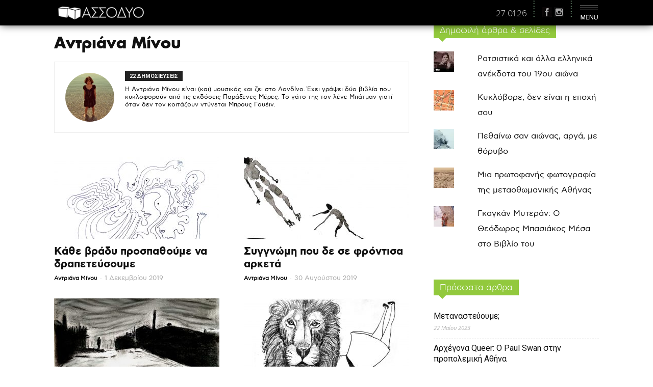

--- FILE ---
content_type: text/html; charset=UTF-8
request_url: https://1-2.gr/author/adriana/
body_size: 25457
content:
<!doctype html >
<!--[if IE 8]>    <html class="ie8" lang="en"> <![endif]-->
<!--[if IE 9]>    <html class="ie9" lang="en"> <![endif]-->
<!--[if gt IE 8]><!--> <html lang="el"> <!--<![endif]-->
<head>
    <title>Αντριάνα Μίνου, Author at ασσόδυο</title>
    <meta charset="UTF-8" />
    <meta name="viewport" content="width=device-width, initial-scale=1.0">
    <link rel="pingback" href="https://1-2.gr/xmlrpc.php" />
    <meta name='robots' content='index, follow, max-image-preview:large, max-snippet:-1, max-video-preview:-1' />
<link rel="icon" type="image/png" href="https://1-2.gr/wp-content/uploads/2020/07/fav.png">
	<!-- This site is optimized with the Yoast SEO plugin v26.8 - https://yoast.com/product/yoast-seo-wordpress/ -->
	<link rel="canonical" href="https://1-2.gr/author/adriana/" />
	<link rel="next" href="https://1-2.gr/author/adriana/page/2/" />
	<meta property="og:locale" content="el_GR" />
	<meta property="og:type" content="profile" />
	<meta property="og:title" content="Αντριάνα Μίνου, Author at ασσόδυο" />
	<meta property="og:url" content="https://1-2.gr/author/adriana/" />
	<meta property="og:site_name" content="ασσόδυο" />
	<meta property="og:image" content="https://1-2.gr/wp-content/uploads/2018/01/Andriana-4.jpg" />
	<meta property="og:image:width" content="1600" />
	<meta property="og:image:height" content="1067" />
	<meta property="og:image:type" content="image/jpeg" />
	<meta name="twitter:card" content="summary_large_image" />
	<meta name="twitter:site" content="@assodyo" />
	<script type="application/ld+json" class="yoast-schema-graph">{"@context":"https://schema.org","@graph":[{"@type":"ProfilePage","@id":"https://1-2.gr/author/adriana/","url":"https://1-2.gr/author/adriana/","name":"Αντριάνα Μίνου, Author at ασσόδυο","isPartOf":{"@id":"https://1-2.gr/#website"},"primaryImageOfPage":{"@id":"https://1-2.gr/author/adriana/#primaryimage"},"image":{"@id":"https://1-2.gr/author/adriana/#primaryimage"},"thumbnailUrl":"https://1-2.gr/wp-content/uploads/2019/11/minou-ins-11-2019.jpg","breadcrumb":{"@id":"https://1-2.gr/author/adriana/#breadcrumb"},"inLanguage":"el","potentialAction":[{"@type":"ReadAction","target":["https://1-2.gr/author/adriana/"]}]},{"@type":"ImageObject","inLanguage":"el","@id":"https://1-2.gr/author/adriana/#primaryimage","url":"https://1-2.gr/wp-content/uploads/2019/11/minou-ins-11-2019.jpg","contentUrl":"https://1-2.gr/wp-content/uploads/2019/11/minou-ins-11-2019.jpg","width":1280,"height":856},{"@type":"BreadcrumbList","@id":"https://1-2.gr/author/adriana/#breadcrumb","itemListElement":[{"@type":"ListItem","position":1,"name":"Home","item":"https://1-2.gr/"},{"@type":"ListItem","position":2,"name":"Archives for Αντριάνα Μίνου"}]},{"@type":"WebSite","@id":"https://1-2.gr/#website","url":"https://1-2.gr/","name":"ασσόδυο","description":"έχουμε νικήσει και δεν το ξέρουμε","potentialAction":[{"@type":"SearchAction","target":{"@type":"EntryPoint","urlTemplate":"https://1-2.gr/?s={search_term_string}"},"query-input":{"@type":"PropertyValueSpecification","valueRequired":true,"valueName":"search_term_string"}}],"inLanguage":"el"},{"@type":"Person","@id":"https://1-2.gr/#/schema/person/67fdc2de032fbef560c8d774fc6a039e","name":"Αντριάνα Μίνου","image":{"@type":"ImageObject","inLanguage":"el","@id":"https://1-2.gr/#/schema/person/image/","url":"https://1-2.gr/wp-content/uploads/2018/01/Andriana-4-150x150.jpg","contentUrl":"https://1-2.gr/wp-content/uploads/2018/01/Andriana-4-150x150.jpg","caption":"Αντριάνα Μίνου"},"description":"Η Αντριάνα Μίνου είναι (και) μουσικός και ζει στο Λονδίνο. Έχει γράψει δύο βιβλία που κυκλοφορούν από τις εκδόσεις Παράξενες Μέρες. Το γάτο της τον λένε Μπάτμαν γιατί όταν δεν τον κοιτάζουν ντύνεται Μπρους Γουέιν.","mainEntityOfPage":{"@id":"https://1-2.gr/author/adriana/"}}]}</script>
	<!-- / Yoast SEO plugin. -->


<link rel='dns-prefetch' href='//stats.wp.com' />
<link rel='dns-prefetch' href='//fonts.googleapis.com' />
<link rel='dns-prefetch' href='//v0.wordpress.com' />
<link rel="alternate" type="application/rss+xml" title="Ροή RSS &raquo; ασσόδυο" href="https://1-2.gr/feed/" />
<script type="text/javascript" id="wpp-js" src="https://1-2.gr/wp-content/plugins/wordpress-popular-posts/assets/js/wpp.min.js?ver=7.3.6" data-sampling="0" data-sampling-rate="100" data-api-url="https://1-2.gr/wp-json/wordpress-popular-posts" data-post-id="0" data-token="fb9d28797c" data-lang="0" data-debug="0"></script>
<link rel="alternate" type="application/rss+xml" title="ασσόδυο &raquo; Κανάλι άρθρων του/της Αντριάνα Μίνου" href="https://1-2.gr/author/adriana/feed/" />
<style id='wp-img-auto-sizes-contain-inline-css' type='text/css'>
img:is([sizes=auto i],[sizes^="auto," i]){contain-intrinsic-size:3000px 1500px}
/*# sourceURL=wp-img-auto-sizes-contain-inline-css */
</style>
<link rel='stylesheet' id='jquery.prettyphoto-css' href='https://1-2.gr/wp-content/plugins/wp-video-lightbox/css/prettyPhoto.css?ver=6.9' type='text/css' media='all' />
<link rel='stylesheet' id='video-lightbox-css' href='https://1-2.gr/wp-content/plugins/wp-video-lightbox/wp-video-lightbox.css?ver=6.9' type='text/css' media='all' />
<style id='wp-emoji-styles-inline-css' type='text/css'>

	img.wp-smiley, img.emoji {
		display: inline !important;
		border: none !important;
		box-shadow: none !important;
		height: 1em !important;
		width: 1em !important;
		margin: 0 0.07em !important;
		vertical-align: -0.1em !important;
		background: none !important;
		padding: 0 !important;
	}
/*# sourceURL=wp-emoji-styles-inline-css */
</style>
<link rel='stylesheet' id='me-spr-block-styles-css' href='https://1-2.gr/wp-content/plugins/simple-post-redirect/css/block-styles.min.css?ver=6.9' type='text/css' media='all' />
<link rel='stylesheet' id='dashicons-css' href='https://1-2.gr/wp-includes/css/dashicons.min.css?ver=6.9' type='text/css' media='all' />
<link rel='stylesheet' id='admin-bar-css' href='https://1-2.gr/wp-includes/css/admin-bar.min.css?ver=6.9' type='text/css' media='all' />
<style id='admin-bar-inline-css' type='text/css'>

    /* Hide CanvasJS credits for P404 charts specifically */
    #p404RedirectChart .canvasjs-chart-credit {
        display: none !important;
    }
    
    #p404RedirectChart canvas {
        border-radius: 6px;
    }

    .p404-redirect-adminbar-weekly-title {
        font-weight: bold;
        font-size: 14px;
        color: #fff;
        margin-bottom: 6px;
    }

    #wpadminbar #wp-admin-bar-p404_free_top_button .ab-icon:before {
        content: "\f103";
        color: #dc3545;
        top: 3px;
    }
    
    #wp-admin-bar-p404_free_top_button .ab-item {
        min-width: 80px !important;
        padding: 0px !important;
    }
    
    /* Ensure proper positioning and z-index for P404 dropdown */
    .p404-redirect-adminbar-dropdown-wrap { 
        min-width: 0; 
        padding: 0;
        position: static !important;
    }
    
    #wpadminbar #wp-admin-bar-p404_free_top_button_dropdown {
        position: static !important;
    }
    
    #wpadminbar #wp-admin-bar-p404_free_top_button_dropdown .ab-item {
        padding: 0 !important;
        margin: 0 !important;
    }
    
    .p404-redirect-dropdown-container {
        min-width: 340px;
        padding: 18px 18px 12px 18px;
        background: #23282d !important;
        color: #fff;
        border-radius: 12px;
        box-shadow: 0 8px 32px rgba(0,0,0,0.25);
        margin-top: 10px;
        position: relative !important;
        z-index: 999999 !important;
        display: block !important;
        border: 1px solid #444;
    }
    
    /* Ensure P404 dropdown appears on hover */
    #wpadminbar #wp-admin-bar-p404_free_top_button .p404-redirect-dropdown-container { 
        display: none !important;
    }
    
    #wpadminbar #wp-admin-bar-p404_free_top_button:hover .p404-redirect-dropdown-container { 
        display: block !important;
    }
    
    #wpadminbar #wp-admin-bar-p404_free_top_button:hover #wp-admin-bar-p404_free_top_button_dropdown .p404-redirect-dropdown-container {
        display: block !important;
    }
    
    .p404-redirect-card {
        background: #2c3338;
        border-radius: 8px;
        padding: 18px 18px 12px 18px;
        box-shadow: 0 2px 8px rgba(0,0,0,0.07);
        display: flex;
        flex-direction: column;
        align-items: flex-start;
        border: 1px solid #444;
    }
    
    .p404-redirect-btn {
        display: inline-block;
        background: #dc3545;
        color: #fff !important;
        font-weight: bold;
        padding: 5px 22px;
        border-radius: 8px;
        text-decoration: none;
        font-size: 17px;
        transition: background 0.2s, box-shadow 0.2s;
        margin-top: 8px;
        box-shadow: 0 2px 8px rgba(220,53,69,0.15);
        text-align: center;
        line-height: 1.6;
    }
    
    .p404-redirect-btn:hover {
        background: #c82333;
        color: #fff !important;
        box-shadow: 0 4px 16px rgba(220,53,69,0.25);
    }
    
    /* Prevent conflicts with other admin bar dropdowns */
    #wpadminbar .ab-top-menu > li:hover > .ab-item,
    #wpadminbar .ab-top-menu > li.hover > .ab-item {
        z-index: auto;
    }
    
    #wpadminbar #wp-admin-bar-p404_free_top_button:hover > .ab-item {
        z-index: 999998 !important;
    }
    

			.admin-bar {
				position: inherit !important;
				top: auto !important;
			}
			.admin-bar .goog-te-banner-frame {
				top: 32px !important
			}
			@media screen and (max-width: 782px) {
				.admin-bar .goog-te-banner-frame {
					top: 46px !important;
				}
			}
			@media screen and (max-width: 480px) {
				.admin-bar .goog-te-banner-frame {
					position: absolute;
				}
			}
		
/*# sourceURL=admin-bar-inline-css */
</style>
<link rel='stylesheet' id='ppress-frontend-css' href='https://1-2.gr/wp-content/plugins/wp-user-avatar/assets/css/frontend.min.css?ver=4.16.9' type='text/css' media='all' />
<link rel='stylesheet' id='ppress-flatpickr-css' href='https://1-2.gr/wp-content/plugins/wp-user-avatar/assets/flatpickr/flatpickr.min.css?ver=4.16.9' type='text/css' media='all' />
<link rel='stylesheet' id='ppress-select2-css' href='https://1-2.gr/wp-content/plugins/wp-user-avatar/assets/select2/select2.min.css?ver=6.9' type='text/css' media='all' />
<link rel='stylesheet' id='wordpress-popular-posts-css-css' href='https://1-2.gr/wp-content/plugins/wordpress-popular-posts/assets/css/wpp.css?ver=7.3.6' type='text/css' media='all' />
<link rel='stylesheet' id='google-fonts-style-css' href='https://fonts.googleapis.com/css?family=Open+Sans%3A300italic%2C400%2C400italic%2C600%2C600italic%2C700%7CRoboto%3A300%2C400%2C400italic%2C500%2C500italic%2C700%2C900&#038;subset=greek&#038;ver=7.8.1' type='text/css' media='all' />
<link rel='stylesheet' id='meks-author-widget-css' href='https://1-2.gr/wp-content/plugins/meks-smart-author-widget/css/style.css?ver=1.1.5' type='text/css' media='all' />
<link rel='stylesheet' id='bsf-Defaults-css' href='https://1-2.gr/wp-content/uploads/smile_fonts/Defaults/Defaults.css?ver=3.19.19' type='text/css' media='all' />
<link rel='stylesheet' id='the-grid-css' href='https://1-2.gr/wp-content/plugins/the-grid/frontend/assets/css/the-grid.min.css?ver=2.5.0' type='text/css' media='all' />
<style id='the-grid-inline-css' type='text/css'>
.tolb-holder{background:rgba(0,0,0,0.8)}.tolb-holder .tolb-close,.tolb-holder .tolb-title,.tolb-holder .tolb-counter,.tolb-holder .tolb-next i,.tolb-holder .tolb-prev i{color:#ffffff}.tolb-holder .tolb-load{border-color:rgba(255,255,255,0.2);border-left:3px solid #ffffff}
.to-heart-icon,.to-heart-icon svg,.to-post-like,.to-post-like .to-like-count{position:relative;display:inline-block}.to-post-like{width:auto;cursor:pointer;font-weight:400}.to-heart-icon{float:left;margin:0 4px 0 0}.to-heart-icon svg{overflow:visible;width:15px;height:14px}.to-heart-icon g{-webkit-transform:scale(1);transform:scale(1)}.to-heart-icon path{-webkit-transform:scale(1);transform:scale(1);transition:fill .4s ease,stroke .4s ease}.no-liked .to-heart-icon path{fill:#999;stroke:#999}.empty-heart .to-heart-icon path{fill:transparent!important;stroke:#999}.liked .to-heart-icon path,.to-heart-icon svg:hover path{fill:#ff6863!important;stroke:#ff6863!important}@keyframes heartBeat{0%{transform:scale(1)}20%{transform:scale(.8)}30%{transform:scale(.95)}45%{transform:scale(.75)}50%{transform:scale(.85)}100%{transform:scale(.9)}}@-webkit-keyframes heartBeat{0%,100%,50%{-webkit-transform:scale(1)}20%{-webkit-transform:scale(.8)}30%{-webkit-transform:scale(.95)}45%{-webkit-transform:scale(.75)}}.heart-pulse g{-webkit-animation-name:heartBeat;animation-name:heartBeat;-webkit-animation-duration:1s;animation-duration:1s;-webkit-animation-iteration-count:infinite;animation-iteration-count:infinite;-webkit-transform-origin:50% 50%;transform-origin:50% 50%}.to-post-like a{color:inherit!important;fill:inherit!important;stroke:inherit!important}
/*# sourceURL=the-grid-inline-css */
</style>
<link rel='stylesheet' id='js_composer_front-css' href='https://1-2.gr/wp-content/plugins/js_composer/assets/css/js_composer.min.css?ver=7.6' type='text/css' media='all' />
<link rel='stylesheet' id='td-theme-css' href='https://1-2.gr/wp-content/themes/assodyo/style.css?ver=7.8.1' type='text/css' media='all' />
<script type="text/javascript" src="https://1-2.gr/wp-includes/js/jquery/jquery.min.js?ver=3.7.1" id="jquery-core-js"></script>
<script type="text/javascript" src="https://1-2.gr/wp-includes/js/jquery/jquery-migrate.min.js?ver=3.4.1" id="jquery-migrate-js"></script>
<script type="text/javascript" src="https://1-2.gr/wp-content/plugins/wp-video-lightbox/js/jquery.prettyPhoto.js?ver=3.1.6" id="jquery.prettyphoto-js"></script>
<script type="text/javascript" id="video-lightbox-js-extra">
/* <![CDATA[ */
var vlpp_vars = {"prettyPhoto_rel":"wp-video-lightbox","animation_speed":"fast","slideshow":"5000","autoplay_slideshow":"false","opacity":"0.80","show_title":"true","allow_resize":"true","allow_expand":"true","default_width":"640","default_height":"480","counter_separator_label":"/","theme":"pp_default","horizontal_padding":"20","hideflash":"false","wmode":"opaque","autoplay":"false","modal":"false","deeplinking":"false","overlay_gallery":"true","overlay_gallery_max":"30","keyboard_shortcuts":"true","ie6_fallback":"true"};
//# sourceURL=video-lightbox-js-extra
/* ]]> */
</script>
<script type="text/javascript" src="https://1-2.gr/wp-content/plugins/wp-video-lightbox/js/video-lightbox.js?ver=3.1.6" id="video-lightbox-js"></script>
<script type="text/javascript" src="https://1-2.gr/wp-content/plugins/wp-user-avatar/assets/flatpickr/flatpickr.min.js?ver=4.16.9" id="ppress-flatpickr-js"></script>
<script type="text/javascript" src="https://1-2.gr/wp-content/plugins/wp-user-avatar/assets/select2/select2.min.js?ver=4.16.9" id="ppress-select2-js"></script>
<script></script><link rel="https://api.w.org/" href="https://1-2.gr/wp-json/" /><link rel="alternate" title="JSON" type="application/json" href="https://1-2.gr/wp-json/wp/v2/users/34" /><link rel="EditURI" type="application/rsd+xml" title="RSD" href="https://1-2.gr/xmlrpc.php?rsd" />
<meta name="generator" content="WordPress 6.9" />
<script>
            WP_VIDEO_LIGHTBOX_VERSION="1.9.12";
            WP_VID_LIGHTBOX_URL="https://1-2.gr/wp-content/plugins/wp-video-lightbox";
                        function wpvl_paramReplace(name, string, value) {
                // Find the param with regex
                // Grab the first character in the returned string (should be ? or &)
                // Replace our href string with our new value, passing on the name and delimeter

                var re = new RegExp("[\?&]" + name + "=([^&#]*)");
                var matches = re.exec(string);
                var newString;

                if (matches === null) {
                    // if there are no params, append the parameter
                    newString = string + '?' + name + '=' + value;
                } else {
                    var delimeter = matches[0].charAt(0);
                    newString = string.replace(re, delimeter + name + "=" + value);
                }
                return newString;
            }
            </script>	<style>img#wpstats{display:none}</style>
		            <style id="wpp-loading-animation-styles">@-webkit-keyframes bgslide{from{background-position-x:0}to{background-position-x:-200%}}@keyframes bgslide{from{background-position-x:0}to{background-position-x:-200%}}.wpp-widget-block-placeholder,.wpp-shortcode-placeholder{margin:0 auto;width:60px;height:3px;background:#dd3737;background:linear-gradient(90deg,#dd3737 0%,#571313 10%,#dd3737 100%);background-size:200% auto;border-radius:3px;-webkit-animation:bgslide 1s infinite linear;animation:bgslide 1s infinite linear}</style>
            <!--[if lt IE 9]><script src="https://html5shim.googlecode.com/svn/trunk/html5.js"></script><![endif]-->
    <meta name="generator" content="Elementor 3.21.5; features: e_optimized_assets_loading, e_optimized_css_loading, additional_custom_breakpoints; settings: css_print_method-external, google_font-enabled, font_display-auto">
<meta name="generator" content="Powered by WPBakery Page Builder - drag and drop page builder for WordPress."/>

<!-- JS generated by theme -->

<script>
    
    

	    var tdBlocksArray = []; //here we store all the items for the current page

	    //td_block class - each ajax block uses a object of this class for requests
	    function tdBlock() {
		    this.id = '';
		    this.block_type = 1; //block type id (1-234 etc)
		    this.atts = '';
		    this.td_column_number = '';
		    this.td_current_page = 1; //
		    this.post_count = 0; //from wp
		    this.found_posts = 0; //from wp
		    this.max_num_pages = 0; //from wp
		    this.td_filter_value = ''; //current live filter value
		    this.is_ajax_running = false;
		    this.td_user_action = ''; // load more or infinite loader (used by the animation)
		    this.header_color = '';
		    this.ajax_pagination_infinite_stop = ''; //show load more at page x
	    }


        // td_js_generator - mini detector
        (function(){
            var htmlTag = document.getElementsByTagName("html")[0];

            if ( navigator.userAgent.indexOf("MSIE 10.0") > -1 ) {
                htmlTag.className += ' ie10';
            }

            if ( !!navigator.userAgent.match(/Trident.*rv\:11\./) ) {
                htmlTag.className += ' ie11';
            }

            if ( /(iPad|iPhone|iPod)/g.test(navigator.userAgent) ) {
                htmlTag.className += ' td-md-is-ios';
            }

            var user_agent = navigator.userAgent.toLowerCase();
            if ( user_agent.indexOf("android") > -1 ) {
                htmlTag.className += ' td-md-is-android';
            }

            if ( -1 !== navigator.userAgent.indexOf('Mac OS X')  ) {
                htmlTag.className += ' td-md-is-os-x';
            }

            if ( /chrom(e|ium)/.test(navigator.userAgent.toLowerCase()) ) {
               htmlTag.className += ' td-md-is-chrome';
            }

            if ( -1 !== navigator.userAgent.indexOf('Firefox') ) {
                htmlTag.className += ' td-md-is-firefox';
            }

            if ( -1 !== navigator.userAgent.indexOf('Safari') && -1 === navigator.userAgent.indexOf('Chrome') ) {
                htmlTag.className += ' td-md-is-safari';
            }

            if( -1 !== navigator.userAgent.indexOf('IEMobile') ){
                htmlTag.className += ' td-md-is-iemobile';
            }

        })();




        var tdLocalCache = {};

        ( function () {
            "use strict";

            tdLocalCache = {
                data: {},
                remove: function (resource_id) {
                    delete tdLocalCache.data[resource_id];
                },
                exist: function (resource_id) {
                    return tdLocalCache.data.hasOwnProperty(resource_id) && tdLocalCache.data[resource_id] !== null;
                },
                get: function (resource_id) {
                    return tdLocalCache.data[resource_id];
                },
                set: function (resource_id, cachedData) {
                    tdLocalCache.remove(resource_id);
                    tdLocalCache.data[resource_id] = cachedData;
                }
            };
        })();

    
    
var td_viewport_interval_list=[{"limitBottom":767,"sidebarWidth":228},{"limitBottom":1018,"sidebarWidth":300},{"limitBottom":1140,"sidebarWidth":324}];
var td_animation_stack_effect="type0";
var tds_animation_stack=true;
var td_animation_stack_specific_selectors=".entry-thumb, img";
var td_animation_stack_general_selectors=".td-animation-stack img, .td-animation-stack .entry-thumb, .post img";
var td_ajax_url="https:\/\/1-2.gr\/wp-admin\/admin-ajax.php?td_theme_name=Newspaper&v=7.8.1";
var td_get_template_directory_uri="https:\/\/1-2.gr\/wp-content\/themes\/assodyo";
var tds_snap_menu="";
var tds_logo_on_sticky="";
var tds_header_style="10";
var td_please_wait="\u03a0\u03b1\u03c1\u03b1\u03ba\u03b1\u03bb\u03bf\u03cd\u03bc\u03b5 \u03c0\u03b5\u03c1\u03b9\u03bc\u03ad\u03bd\u03b5\u03c4\u03b5...";
var td_email_user_pass_incorrect="\u03a7\u03c1\u03ae\u03c3\u03c4\u03b7\u03c2 \u03ae \u03ba\u03c9\u03b4\u03b9\u03ba\u03cc\u03c2 \u03bb\u03b1\u03bd\u03b8\u03b1\u03c3\u03bc\u03ad\u03bd\u03bf\u03c2!";
var td_email_user_incorrect="Email \u03ae \u03cc\u03bd\u03bf\u03bc\u03b1 \u03c7\u03c1\u03ae\u03c3\u03c4\u03b7 \u03bb\u03b1\u03bd\u03b8\u03b1\u03c3\u03bc\u03ad\u03bd\u03bf!";
var td_email_incorrect="Email \u03bb\u03b1\u03bd\u03b8\u03b1\u03c3\u03bc\u03ad\u03bd\u03bf!";
var tds_more_articles_on_post_enable="show";
var tds_more_articles_on_post_time_to_wait="";
var tds_more_articles_on_post_pages_distance_from_top=1200;
var tds_theme_color_site_wide="#b8a757";
var tds_smart_sidebar="";
var tdThemeName="Newspaper";
var td_magnific_popup_translation_tPrev="\u03a0\u03c1\u03bf\u03b7\u03b3\u03bf\u03cd\u03bc\u03b5\u03bd\u03bf (\u039a\u03bf\u03c5\u03bc\u03c0\u03af \u03b1\u03c1\u03b9\u03c3\u03c4\u03b5\u03c1\u03bf\u03cd \u03b2\u03ad\u03bb\u03bf\u03c5\u03c2)";
var td_magnific_popup_translation_tNext="\u0395\u03c0\u03cc\u03bc\u03b5\u03bd\u03bf (\u039a\u03bf\u03c5\u03bc\u03c0\u03af \u03b4\u03b5\u03be\u03b9\u03bf\u03cd \u03b2\u03ad\u03bb\u03bf\u03c5\u03c2)";
var td_magnific_popup_translation_tCounter="%curr% \u03b1\u03c0\u03cc %total%";
var td_magnific_popup_translation_ajax_tError="\u03a4\u03bf \u03c0\u03b5\u03c1\u03b9\u03b5\u03c7\u03cc\u03bc\u03b5\u03bd\u03bf \u03b1\u03c0\u03cc %url% \u03b4\u03b5\u03bd \u03ae\u03c4\u03b1\u03bd \u03b4\u03c5\u03bd\u03b1\u03c4\u03cc \u03bd\u03b1 \u03c6\u03bf\u03c1\u03c4\u03c9\u03b8\u03b5\u03af.";
var td_magnific_popup_translation_image_tError="\u0397 \u03b5\u03b9\u03ba\u03cc\u03bd\u03b1 #%curr% \u03b4\u03b5\u03bd \u03ae\u03c4\u03b1\u03bd \u03b4\u03c5\u03bd\u03b1\u03c4\u03cc \u03bd\u03b1 \u03c6\u03bf\u03c1\u03c4\u03c9\u03b8\u03b5\u03af.";
var td_ad_background_click_link="";
var td_ad_background_click_target="";
</script>


<!-- Header style compiled by theme -->

<style>
    

                                    @font-face {
                                      font-family: "FuturaB";
                                      src: local("FuturaB"), url("https://1-2.gr/wp-content/uploads/fonts/futuraneu-bold.woff") format("woff");
                                    }
                                
                                    @font-face {
                                      font-family: "AstyBook";
                                      src: local("AstyBook"), url("https://1-2.gr/wp-content/uploads/fonts/webastystd-book.woff") format("woff");
                                    }
                                
                                    @font-face {
                                      font-family: "AstyBold";
                                      src: local("AstyBold"), url("https://1-2.gr/wp-content/uploads/fonts/webastystd-bold.woff") format("woff");
                                    }
                                
.td-header-wrap .black-menu .sf-menu > .current-menu-item > a,
    .td-header-wrap .black-menu .sf-menu > .current-menu-ancestor > a,
    .td-header-wrap .black-menu .sf-menu > .current-category-ancestor > a,
    .td-header-wrap .black-menu .sf-menu > li > a:hover,
    .td-header-wrap .black-menu .sf-menu > .sfHover > a,
    .td-header-style-12 .td-header-menu-wrap-full,
    .sf-menu > .current-menu-item > a:after,
    .sf-menu > .current-menu-ancestor > a:after,
    .sf-menu > .current-category-ancestor > a:after,
    .sf-menu > li:hover > a:after,
    .sf-menu > .sfHover > a:after,
    .td-header-style-12 .td-affix,
    .header-search-wrap .td-drop-down-search:after,
    .header-search-wrap .td-drop-down-search .btn:hover,
    input[type=submit]:hover,
    .td-read-more a,
    .td-post-category:hover,
    .td-grid-style-1.td-hover-1 .td-big-grid-post:hover .td-post-category,
    .td-grid-style-5.td-hover-1 .td-big-grid-post:hover .td-post-category,
    .td_top_authors .td-active .td-author-post-count,
    .td_top_authors .td-active .td-author-comments-count,
    .td_top_authors .td_mod_wrap:hover .td-author-post-count,
    .td_top_authors .td_mod_wrap:hover .td-author-comments-count,
    .td-404-sub-sub-title a:hover,
    .td-search-form-widget .wpb_button:hover,
    .td-rating-bar-wrap div,
    .td_category_template_3 .td-current-sub-category,
    .dropcap,
    .td_wrapper_video_playlist .td_video_controls_playlist_wrapper,
    .wpb_default,
    .wpb_default:hover,
    .td-left-smart-list:hover,
    .td-right-smart-list:hover,
    .woocommerce-checkout .woocommerce input.button:hover,
    .woocommerce-page .woocommerce a.button:hover,
    .woocommerce-account div.woocommerce .button:hover,
    #bbpress-forums button:hover,
    .bbp_widget_login .button:hover,
    .td-footer-wrapper .td-post-category,
    .td-footer-wrapper .widget_product_search input[type="submit"]:hover,
    .woocommerce .product a.button:hover,
    .woocommerce .product #respond input#submit:hover,
    .woocommerce .checkout input#place_order:hover,
    .woocommerce .woocommerce.widget .button:hover,
    .single-product .product .summary .cart .button:hover,
    .woocommerce-cart .woocommerce table.cart .button:hover,
    .woocommerce-cart .woocommerce .shipping-calculator-form .button:hover,
    .td-next-prev-wrap a:hover,
    .td-load-more-wrap a:hover,
    .td-post-small-box a:hover,
    .page-nav .current,
    .page-nav:first-child > div,
    .td_category_template_8 .td-category-header .td-category a.td-current-sub-category,
    .td_category_template_4 .td-category-siblings .td-category a:hover,
    #bbpress-forums .bbp-pagination .current,
    #bbpress-forums #bbp-single-user-details #bbp-user-navigation li.current a,
    .td-theme-slider:hover .slide-meta-cat a,
    a.vc_btn-black:hover,
    .td-trending-now-wrapper:hover .td-trending-now-title,
    .td-scroll-up,
    .td-smart-list-button:hover,
    .td-weather-information:before,
    .td-weather-week:before,
    .td_block_exchange .td-exchange-header:before,
    .td_block_big_grid_9.td-grid-style-1 .td-post-category,
    .td_block_big_grid_9.td-grid-style-5 .td-post-category,
    .td-grid-style-6.td-hover-1 .td-module-thumb:after,
    .td-pulldown-syle-2 .td-subcat-dropdown ul:after,
    .td_block_template_9 .td-block-title:after,
    .td_block_template_15 .td-block-title:before {
        background-color: #b8a757;
    }

    .global-block-template-4 .td-related-title .td-cur-simple-item:before {
        border-color: #b8a757 transparent transparent transparent !important;
    }

    .woocommerce .woocommerce-message .button:hover,
    .woocommerce .woocommerce-error .button:hover,
    .woocommerce .woocommerce-info .button:hover,
    .global-block-template-4 .td-related-title .td-cur-simple-item,
    .global-block-template-3 .td-related-title .td-cur-simple-item,
    .global-block-template-9 .td-related-title:after {
        background-color: #b8a757 !important;
    }

    .woocommerce .product .onsale,
    .woocommerce.widget .ui-slider .ui-slider-handle {
        background: none #b8a757;
    }

    .woocommerce.widget.widget_layered_nav_filters ul li a {
        background: none repeat scroll 0 0 #b8a757 !important;
    }

    a,
    cite a:hover,
    .td_mega_menu_sub_cats .cur-sub-cat,
    .td-mega-span h3 a:hover,
    .td_mod_mega_menu:hover .entry-title a,
    .header-search-wrap .result-msg a:hover,
    .top-header-menu li a:hover,
    .top-header-menu .current-menu-item > a,
    .top-header-menu .current-menu-ancestor > a,
    .top-header-menu .current-category-ancestor > a,
    .td-social-icon-wrap > a:hover,
    .td-header-sp-top-widget .td-social-icon-wrap a:hover,
    .td-page-content blockquote p,
    .td-post-content blockquote p,
    .mce-content-body blockquote p,
    .comment-content blockquote p,
    .wpb_text_column blockquote p,
    .td_block_text_with_title blockquote p,
    .td_module_wrap:hover .entry-title a,
    .td-subcat-filter .td-subcat-list a:hover,
    .td-subcat-filter .td-subcat-dropdown a:hover,
    .td_quote_on_blocks,
    .dropcap2,
    .dropcap3,
    .td_top_authors .td-active .td-authors-name a,
    .td_top_authors .td_mod_wrap:hover .td-authors-name a,
    .td-post-next-prev-content a:hover,
    .author-box-wrap .td-author-social a:hover,
    .td-author-name a:hover,
    .td-author-url a:hover,
    .td_mod_related_posts:hover h3 > a,
    .td-post-template-11 .td-related-title .td-related-left:hover,
    .td-post-template-11 .td-related-title .td-related-right:hover,
    .td-post-template-11 .td-related-title .td-cur-simple-item,
    .td-post-template-11 .td_block_related_posts .td-next-prev-wrap a:hover,
    .comment-reply-link:hover,
    .logged-in-as a:hover,
    #cancel-comment-reply-link:hover,
    .td-search-query,
    .td-category-header .td-pulldown-category-filter-link:hover,
    .td-category-siblings .td-subcat-dropdown a:hover,
    .td-category-siblings .td-subcat-dropdown a.td-current-sub-category,
    .widget a:hover,
    .archive .widget_archive .current,
    .archive .widget_archive .current a,
    .widget_calendar tfoot a:hover,
    .woocommerce a.added_to_cart:hover,
    #bbpress-forums li.bbp-header .bbp-reply-content span a:hover,
    #bbpress-forums .bbp-forum-freshness a:hover,
    #bbpress-forums .bbp-topic-freshness a:hover,
    #bbpress-forums .bbp-forums-list li a:hover,
    #bbpress-forums .bbp-forum-title:hover,
    #bbpress-forums .bbp-topic-permalink:hover,
    #bbpress-forums .bbp-topic-started-by a:hover,
    #bbpress-forums .bbp-topic-started-in a:hover,
    #bbpress-forums .bbp-body .super-sticky li.bbp-topic-title .bbp-topic-permalink,
    #bbpress-forums .bbp-body .sticky li.bbp-topic-title .bbp-topic-permalink,
    .widget_display_replies .bbp-author-name,
    .widget_display_topics .bbp-author-name,
    .footer-text-wrap .footer-email-wrap a,
    .td-subfooter-menu li a:hover,
    .footer-social-wrap a:hover,
    a.vc_btn-black:hover,
    .td-smart-list-dropdown-wrap .td-smart-list-button:hover,
    .td_module_17 .td-read-more a:hover,
    .td_module_18 .td-read-more a:hover,
    .td_module_19 .td-post-author-name a:hover,
    .td-instagram-user a,
    .td-pulldown-syle-2 .td-subcat-dropdown:hover .td-subcat-more span,
    .td-pulldown-syle-2 .td-subcat-dropdown:hover .td-subcat-more i,
    .td-pulldown-syle-3 .td-subcat-dropdown:hover .td-subcat-more span,
    .td-pulldown-syle-3 .td-subcat-dropdown:hover .td-subcat-more i,
    .td-block-title-wrap .td-wrapper-pulldown-filter .td-pulldown-filter-display-option:hover,
    .td-block-title-wrap .td-wrapper-pulldown-filter .td-pulldown-filter-display-option:hover i,
    .td-block-title-wrap .td-wrapper-pulldown-filter .td-pulldown-filter-link:hover,
    .td-block-title-wrap .td-wrapper-pulldown-filter .td-pulldown-filter-item .td-cur-simple-item,
    .global-block-template-2 .td-related-title .td-cur-simple-item,
    .global-block-template-5 .td-related-title .td-cur-simple-item,
    .global-block-template-6 .td-related-title .td-cur-simple-item,
    .global-block-template-7 .td-related-title .td-cur-simple-item,
    .global-block-template-8 .td-related-title .td-cur-simple-item,
    .global-block-template-9 .td-related-title .td-cur-simple-item,
    .global-block-template-10 .td-related-title .td-cur-simple-item,
    .global-block-template-11 .td-related-title .td-cur-simple-item,
    .global-block-template-12 .td-related-title .td-cur-simple-item,
    .global-block-template-13 .td-related-title .td-cur-simple-item,
    .global-block-template-14 .td-related-title .td-cur-simple-item,
    .global-block-template-15 .td-related-title .td-cur-simple-item,
    .global-block-template-16 .td-related-title .td-cur-simple-item,
    .global-block-template-17 .td-related-title .td-cur-simple-item,
    .td-theme-wrap .sf-menu ul .td-menu-item > a:hover,
    .td-theme-wrap .sf-menu ul .sfHover > a,
    .td-theme-wrap .sf-menu ul .current-menu-ancestor > a,
    .td-theme-wrap .sf-menu ul .current-category-ancestor > a,
    .td-theme-wrap .sf-menu ul .current-menu-item > a {
        color: #b8a757;
    }

    a.vc_btn-black.vc_btn_square_outlined:hover,
    a.vc_btn-black.vc_btn_outlined:hover,
    .td-mega-menu-page .wpb_content_element ul li a:hover,
     .td-theme-wrap .td-aj-search-results .td_module_wrap:hover .entry-title a,
    .td-theme-wrap .header-search-wrap .result-msg a:hover {
        color: #b8a757 !important;
    }

    .td-next-prev-wrap a:hover,
    .td-load-more-wrap a:hover,
    .td-post-small-box a:hover,
    .page-nav .current,
    .page-nav:first-child > div,
    .td_category_template_8 .td-category-header .td-category a.td-current-sub-category,
    .td_category_template_4 .td-category-siblings .td-category a:hover,
    #bbpress-forums .bbp-pagination .current,
    .post .td_quote_box,
    .page .td_quote_box,
    a.vc_btn-black:hover,
    .td_block_template_5 .td-block-title > * {
        border-color: #b8a757;
    }

    .td_wrapper_video_playlist .td_video_currently_playing:after {
        border-color: #b8a757 !important;
    }

    .header-search-wrap .td-drop-down-search:before {
        border-color: transparent transparent #b8a757 transparent;
    }

    .block-title > span,
    .block-title > a,
    .block-title > label,
    .widgettitle,
    .widgettitle:after,
    .td-trending-now-title,
    .td-trending-now-wrapper:hover .td-trending-now-title,
    .wpb_tabs li.ui-tabs-active a,
    .wpb_tabs li:hover a,
    .vc_tta-container .vc_tta-color-grey.vc_tta-tabs-position-top.vc_tta-style-classic .vc_tta-tabs-container .vc_tta-tab.vc_active > a,
    .vc_tta-container .vc_tta-color-grey.vc_tta-tabs-position-top.vc_tta-style-classic .vc_tta-tabs-container .vc_tta-tab:hover > a,
    .td_block_template_1 .td-related-title .td-cur-simple-item,
    .woocommerce .product .products h2,
    .td-subcat-filter .td-subcat-dropdown:hover .td-subcat-more {
    	background-color: #b8a757;
    }

    .woocommerce div.product .woocommerce-tabs ul.tabs li.active {
    	background-color: #b8a757 !important;
    }

    .block-title,
    .td_block_template_1 .td-related-title,
    .wpb_tabs .wpb_tabs_nav,
    .vc_tta-container .vc_tta-color-grey.vc_tta-tabs-position-top.vc_tta-style-classic .vc_tta-tabs-container,
    .woocommerce div.product .woocommerce-tabs ul.tabs:before {
        border-color: #b8a757;
    }
    .td_block_wrap .td-subcat-item a.td-cur-simple-item {
	    color: #b8a757;
	}


    
    .td-grid-style-4 .entry-title
    {
        background-color: rgba(184, 167, 87, 0.7);
    }

    
    .td-header-wrap .td-header-menu-wrap-full,
    .sf-menu > .current-menu-ancestor > a,
    .sf-menu > .current-category-ancestor > a,
    .td-header-menu-wrap.td-affix,
    .td-header-style-3 .td-header-main-menu,
    .td-header-style-3 .td-affix .td-header-main-menu,
    .td-header-style-4 .td-header-main-menu,
    .td-header-style-4 .td-affix .td-header-main-menu,
    .td-header-style-8 .td-header-menu-wrap.td-affix,
    .td-header-style-8 .td-header-top-menu-full {
		background-color: #d3f48b;
    }


    .td-boxed-layout .td-header-style-3 .td-header-menu-wrap,
    .td-boxed-layout .td-header-style-4 .td-header-menu-wrap,
    .td-header-style-3 .td_stretch_content .td-header-menu-wrap,
    .td-header-style-4 .td_stretch_content .td-header-menu-wrap {
    	background-color: #d3f48b !important;
    }


    @media (min-width: 1019px) {
        .td-header-style-1 .td-header-sp-recs,
        .td-header-style-1 .td-header-sp-logo {
            margin-bottom: 28px;
        }
    }

    @media (min-width: 768px) and (max-width: 1018px) {
        .td-header-style-1 .td-header-sp-recs,
        .td-header-style-1 .td-header-sp-logo {
            margin-bottom: 14px;
        }
    }

    .td-header-style-7 .td-header-top-menu {
        border-bottom: none;
    }


    
    .td-footer-wrapper,
    .td-footer-wrapper .td_block_template_7 .td-block-title > *,
    .td-footer-wrapper .td_block_template_17 .td-block-title,
    .td-footer-wrapper .td-block-title-wrap .td-wrapper-pulldown-filter {
        background-color: #0a0a0a;
    }

    
    .block-title > span,
    .block-title > a,
    .widgettitle,
    .td-trending-now-title,
    .wpb_tabs li a,
    .vc_tta-container .vc_tta-color-grey.vc_tta-tabs-position-top.vc_tta-style-classic .vc_tta-tabs-container .vc_tta-tab > a,
    .td-theme-wrap .td-related-title a,
    .woocommerce div.product .woocommerce-tabs ul.tabs li a,
    .woocommerce .product .products h2,
    .td-theme-wrap .td-block-title {
        font-family:FuturaB;
	font-size:17px;
	font-weight:100;
	
    }
    
    .td-post-author-name a {
        font-family:AstyBook;
	
    }
    
    .td-post-date .entry-date {
        font-family:AstyBook;
	font-size:13px;
	
    }
    
    .td-excerpt {
        font-family:AstyBook;
	
    }


	
	.td_module_wrap .td-module-title {
		font-family:AstyBold;
	
	}
     
    .td_module_6 .td-module-title {
    	font-size:14px;
	line-height:14px;
	
    }
    
    .td_module_17 .td-module-title {
    	font-weight:100;
	
    }
    
	.td_block_trending_now .entry-title a,
	.td-theme-slider .td-module-title a,
    .td-big-grid-post .entry-title {
		font-family:FuturaB;
	
	}
    
	.post .td-post-header .entry-title {
		font-family:FuturaB;
	
	}
    
    .td-post-template-default .td-post-header .entry-title {
        font-family:FuturaB;
	font-size:42px;
	line-height:39px;
	
    }
    
    .td-post-template-1 .td-post-header .entry-title {
        font-family:FuturaB;
	font-size:42px;
	line-height:39px;
	
    }
    
    .td-post-template-2 .td-post-header .entry-title {
        font-family:FuturaB;
	font-size:42px;
	line-height:39px;
	
    }
    
    .td-post-template-3 .td-post-header .entry-title {
        font-family:FuturaB;
	font-size:42px;
	line-height:39px;
	
    }
    
    .td-post-template-4 .td-post-header .entry-title {
        font-family:FuturaB;
	font-size:42px;
	line-height:39px;
	
    }
    
    .td-post-template-5 .td-post-header .entry-title {
        font-family:FuturaB;
	font-size:42px;
	line-height:39px;
	
    }
    
    .td-post-template-6 .td-post-header .entry-title {
        font-family:FuturaB;
	font-size:42px;
	line-height:39px;
	
    }
    
    .td-post-template-7 .td-post-header .entry-title {
        font-family:FuturaB;
	font-size:42px;
	line-height:42px;
	font-weight:100;
	
    }
    
    .td-post-template-8 .td-post-header .entry-title {
        font-family:FuturaB;
	font-size:42px;
	line-height:39px;
	
    }
    
    .td-post-template-9 .td-post-header .entry-title {
        font-family:FuturaB;
	font-size:42px;
	line-height:39px;
	
    }
    
    .td-post-template-10 .td-post-header .entry-title {
        font-family:FuturaB;
	font-size:42px;
	line-height:39px;
	
    }
    
    .td-post-template-11 .td-post-header .entry-title {
        font-family:FuturaB;
	font-size:42px;
	line-height:39px;
	
    }
    
    .td-post-template-12 .td-post-header .entry-title {
        font-family:FuturaB;
	font-size:42px;
	line-height:39px;
	
    }
    
    .td-post-template-13 .td-post-header .entry-title {
        font-family:FuturaB;
	
    }





	
    .td-post-content p,
    .td-post-content {
        font-family:AstyBook;
	font-size:15px;
	line-height:23px;
	
    }
    
    .post blockquote p,
    .page blockquote p,
    .td-post-text-content blockquote p {
        font-family:AstyBook;
	
    }
    
    .post .td_quote_box p,
    .page .td_quote_box p {
        font-family:AstyBook;
	
    }
    
    .post .td_pull_quote p,
    .page .td_pull_quote p {
        font-family:AstyBook;
	
    }
    
    .td-post-content li {
        font-family:AstyBook;
	
    }
    
    .td-post-content h1 {
        font-family:FuturaB;
	
    }
    
    .td-post-content h2 {
        font-family:AstyBook;
	
    }
    
    .td-post-content h3 {
        font-family:AstyBook;
	
    }
    
    .td-post-content h4 {
        font-family:AstyBook;
	
    }
    
    .td-post-content h5 {
        font-family:AstyBook;
	
    }
    
    .td-post-content h6 {
        font-family:AstyBook;
	
    }





    
    .post .td-category a {
        font-family:FuturaB;
	font-size:13px;
	
    }
    
    .post header .td-post-author-name,
    .post header .td-post-author-name a {
        font-family:FuturaB;
	font-size:15px;
	font-style:normal;
	font-weight:100;
	
    }
    
    .post header .td-post-date .entry-date {
        font-family:AstyBook;
	font-size:14px;
	line-height:18px;
	
    }
    
    .post header .td-post-views span,
    .post header .td-post-comments {
        font-family:AstyBook;
	
    }
    
    .post .td-post-source-tags a,
    .post .td-post-source-tags span {
        font-family:FuturaB;
	font-weight:100;
	
    }
    
    .post .td-post-next-prev-content span {
        font-family:AstyBook;
	
    }
    
    .post .td-post-next-prev-content a {
        font-family:AstyBook;
	
    }
    
    .post .author-box-wrap .td-author-name a {
        font-family:FuturaB;
	font-size:20px;
	font-weight:100;
	
    }
    
    .post .author-box-wrap .td-author-description {
        font-family:AstyBook;
	
    }
    
    .td_block_related_posts .entry-title a {
        font-family:FuturaB;
	font-size:17px;
	
    }
    
    .post .td-post-share-title {
        font-family:AstyBook;
	font-weight:100;
	
    }
    
	.wp-caption-text,
	.wp-caption-dd {
		font-family:AstyBook;
	font-size:11px;
	font-weight:100;
	
	}
    
    .td-post-template-default .td-post-sub-title,
    .td-post-template-1 .td-post-sub-title,
    .td-post-template-4 .td-post-sub-title,
    .td-post-template-5 .td-post-sub-title,
    .td-post-template-9 .td-post-sub-title,
    .td-post-template-10 .td-post-sub-title,
    .td-post-template-11 .td-post-sub-title {
        font-family:AstyBook;
	font-style:normal;
	
    }
    
    .td-post-template-2 .td-post-sub-title,
    .td-post-template-3 .td-post-sub-title,
    .td-post-template-6 .td-post-sub-title,
    .td-post-template-7 .td-post-sub-title,
    .td-post-template-8 .td-post-sub-title {
        font-family:AstyBook;
	font-style:normal;
	
    }




	
    .td-page-title,
    .woocommerce-page .page-title,
    .td-category-title-holder .td-page-title {
    	font-family:FuturaB;
	font-weight:100;
	text-transform:none;
	
    }
    
    .td-page-content p,
    .td-page-content li,
    .td-page-content .td_block_text_with_title,
    .woocommerce-page .page-description > p,
    .wpb_text_column p {
    	text-transform:none;
	
    }
    
    .td-page-content h1,
    .wpb_text_column h1 {
    	text-transform:none;
	
    }
    
    .td-page-content h2,
    .wpb_text_column h2 {
    	text-transform:none;
	
    }
    
    .td-page-content h3,
    .wpb_text_column h3 {
    	text-transform:none;
	
    }
    
    .td-page-content h4,
    .wpb_text_column h4 {
    	text-transform:none;
	
    }
    
    .td-page-content h5,
    .wpb_text_column h5 {
    	text-transform:none;
	
    }
    
    .td-page-content h6,
    .wpb_text_column h6 {
    	text-transform:none;
	
    }




    
    .entry-crumbs a,
    .entry-crumbs span,
    #bbpress-forums .bbp-breadcrumb a,
    #bbpress-forums .bbp-breadcrumb .bbp-breadcrumb-current {
    	font-family:AstyBook;
	
    }
    
    .widget_archive a,
    .widget_calendar,
    .widget_categories a,
    .widget_nav_menu a,
    .widget_meta a,
    .widget_pages a,
    .widget_recent_comments a,
    .widget_recent_entries a,
    .widget_text .textwidget,
    .widget_tag_cloud a,
    .widget_search input,
    .woocommerce .product-categories a,
    .widget_display_forums a,
    .widget_display_replies a,
    .widget_display_topics a,
    .widget_display_views a,
    .widget_display_stats {
    	text-transform:none;
	
    }
    
	input[type="submit"],
	.td-read-more a,
	.vc_btn,
	.woocommerce a.button,
	.woocommerce button.button,
	.woocommerce #respond input#submit {
		text-transform:none;
	
	}
	
    body, p {
    	font-family:AstyBook;
	
    }
</style>

<link rel="icon" href="https://1-2.gr/wp-content/uploads/2018/04/21150125_493515654359193_317585309148125104_n-4-150x150.jpg" sizes="32x32" />
<link rel="icon" href="https://1-2.gr/wp-content/uploads/2018/04/21150125_493515654359193_317585309148125104_n-4-300x300.jpg" sizes="192x192" />
<link rel="apple-touch-icon" href="https://1-2.gr/wp-content/uploads/2018/04/21150125_493515654359193_317585309148125104_n-4-300x300.jpg" />
<meta name="msapplication-TileImage" content="https://1-2.gr/wp-content/uploads/2018/04/21150125_493515654359193_317585309148125104_n-4-300x300.jpg" />
<noscript><style> .wpb_animate_when_almost_visible { opacity: 1; }</style></noscript>   
    
    
    <style>
	 .postid-6445 #afieroma { display:none;}   
	 .postid-7206 #afieroma { display:none;} 
	 .postid-7078 #afieroma { display:none;} 	 
	 .postid-8463 #afieroma { display:none;} 
	 .postid-9180 #afieroma { display:none;}
	 .postid-11117 #afieroma { display:none;}	 
	 
	 
	 
.page-id-347 #barassodyocontainer {
display:none;
}


.page-id-347 .td-footer-wrapper{
display:none;
}


.page-id-347 .td-sub-footer-container{
display:none;
}
	    
	    
#barassodyocontainer  {
position:fixed;
z-index:99999;
background-color:#000000;
width:100%;
height:50px;
top:0px;
left:0px;
text-align:center;
-webkit-box-shadow: 0px 0px 15px -1px rgba(0,0,0,0.75);
-moz-box-shadow: 0px 0px 15px -1px rgba(0,0,0,0.75);
box-shadow: 0px 0px 15px -1px rgba(0,0,0,0.75);
}

#barassodyo {
width:1070px;
display: table;
margin: 0 auto;
}

#baralogo {
float:left;margin-top:7px;
}

#barasearch {
float:right;margin-top:13px;
}

#baraline {
float:right;
}

#barasocial {
float:right;margin-top:14px;
}

#baradate {
float:right;margin-top:17px;font-family:'ProxiL';font-size:17px;color:#b4b4b4;
}


#1-2_toggle {
float:right;
margin-top:9px;
	
	}
	
	.1-2_toggle {
float:right;
margin-top:9px;
	
	}
	
	
	#barassodyocontainermobile {
		
		display:none;

	}
	



@media only screen and (max-device-width: 480px) {
		
		#afieroma { display:none;} 
		
		
#barassodyocontainer {
display:none;
}


#barassodyocontainermobile  {
position:fixed;
z-index:99999;
background-color:#000000;
width:100%;
height:50px;
top:0px;
left:0px;
text-align:center;
-webkit-box-shadow: 0px 0px 15px -1px rgba(0,0,0,0.75);
-moz-box-shadow: 0px 0px 15px -1px rgba(0,0,0,0.75);
box-shadow: 0px 0px 15px -1px rgba(0,0,0,0.75);
display: block
}


#barassodyomobile {
width:1070px;
display: table;
margin: 0 auto;
margin-top:10px;
}


		
		
		
			}









</style>
    
 <!--   <script data-ad-client="ca-pub-8130982013850511" async src="https://pagead2.googlesyndication.com/pagead/js/adsbygoogle.js"></script>
    -->
<link rel='stylesheet' id='jetpack-top-posts-widget-css' href='https://1-2.gr/wp-content/plugins/jetpack/modules/widgets/top-posts/style.css?ver=20141013' type='text/css' media='all' />
</head>

<body class="archive author author-adriana author-34 wp-theme-assodyo global-block-template-4 wpb-js-composer js-comp-ver-7.6 vc_responsive elementor-default elementor-kit-34944 td-animation-stack-type0 td-full-layout" itemscope="itemscope" itemtype="https://schema.org/WebPage">

<!--
<div id="afieroma" style="position:fixed;top:0;left:0;z-index:999991"><a href="/2018/04/11/andreas-aggelakhs-o-afanismenos-poihths/"><img src="/wp-content/uploads/2018/04/aggelakis_small.png"></a></div>-->
<div id="barassodyocontainermobile">
	<div id="barassodyomobile">
		
		
		
		<!--<div id="1-2_toggle" style="float:left;margin-top:9px;"><img src="https://1-2.gr/wp-content/uploads/2017/10/menu_btn_mobile_big.png"></div>-->
		<div style="float:left;margin-top:9px;"><a href="#assodyofootermenu"><img src="https://1-2.gr/wp-content/uploads/2017/10/menu_btn_mobile_big.png"></a></div>
		<div id="baralogomobile" style="float:left;"><a href="/"><img src="/wp-content/uploads/2019/03/logo_assodyo_topbar_2019.png" width="190px" border="0"></a></div>

	</div>
</div>



<div id="barassodyocontainer">
	<div id="barassodyo">
		
		
		
		
	<!--	<div id="1-2_toggle" style="float:right;margin-top:9px;"><img src="/wp-content/uploads/2017/08/menu_btn.png"></div>-->
				<div style="float:right;margin-top:9px;"><a href="#assodyofootermenu"><img src="/wp-content/uploads/2017/08/menu_btn.png"></a></div>

		<div id="baralogo"><a href="/"><img src="/wp-content/uploads/2019/03/logo_assodyo_topbar_2019.png" width="190px" border="0"></a></div>
		<div id="baraline"><img src="/wp-content/uploads/2017/05/line.png"></div>
		<div id="barasocial"><a href="https://www.facebook.com/assodyopage/" target="_blank"><img src="/wp-content/uploads/2017/09/assodyo_facebook-1.png" border="0"></a>&nbsp;&nbsp;<a href="https://www.instagram.com/assodyo_backstage/" target="_blank"><img src="/wp-content/uploads/2017/09/assodyo_instagram.png" border="0"></a></div>
		<div id="baraline"><img src="/wp-content/uploads/2017/05/line.png"></div>
		<div id="baradate">27.01.26</div>


	</div>
</div>





        <div class="td-scroll-up"><i class="td-icon-menu-up"></i></div>
    
    
    
    <div class="td-menu-background"></div>
<div id="td-mobile-nav">
    <div class="td-mobile-container">
        <!-- mobile menu top section -->
        <div class="td-menu-socials-wrap">
            <!-- socials -->
            <div class="td-menu-socials">
                            </div>
            <!-- close button -->
            <div class="td-mobile-close">
                <a href="#"><i class="td-icon-close-mobile"></i></a>
            </div>
        </div>

        <!-- login section -->
        
        <!-- menu section -->
        <div class="td-mobile-content">
            <ul class=""><li class="menu-item-first"><a href="https://1-2.gr/wp-admin/nav-menus.php">Click here - to use the wp menu builder</a></li></ul>        </div>
    </div>

    <!-- register/login section -->
    </div>    <div class="td-search-background"></div>
<div class="td-search-wrap-mob">
	<div class="td-drop-down-search" aria-labelledby="td-header-search-button">
		<form method="get" class="td-search-form" action="https://1-2.gr/">
			<!-- close button -->
			<div class="td-search-close">
				<a href="#"><i class="td-icon-close-mobile"></i></a>
			</div>
			<div role="search" class="td-search-input">
				<span>Αναζήτηση</span>
				<input id="td-header-search-mob" type="text" value="" name="s" autocomplete="off" />
			</div>
		</form>
		<div id="td-aj-search-mob"></div>
	</div>
</div>    
    
    <div id="td-outer-wrap" class="td-theme-wrap">
    
        
<div class="td-main-content-wrap td-container-wrap">
    <div class="td-container ">
        <div class="td-crumb-container">
                    </div>
        <div class="td-pb-row">
                                    <div class="td-pb-span8 td-main-content">
                            <div class="td-ss-main-content">
                                <div class="td-page-header">
                                    <h1 class="entry-title td-page-title">
                                        <span>Αντριάνα Μίνου</span>
                                    </h1>
                                </div>

                                <div class="author-box-wrap td-author-page">

    <img data-del="avatar" src='https://1-2.gr/wp-content/uploads/2018/01/Andriana-4-150x150.jpg' class='avatar pp-user-avatar avatar-96 photo ' height='96' width='96'/>    <div class="desc">


        <div class="td-author-counters">
            <span class="td-author-post-count">
                22 ΔΗΜΟΣΙΕΥΣΕΙΣ            </span>

            <span class="td-author-comments-count">
                0 ΣΧΟΛΙΑ            </span>

        </div>

        Η Αντριάνα Μίνου είναι (και) μουσικός και ζει στο Λονδίνο. Έχει γράψει δύο βιβλία που κυκλοφορούν από τις εκδόσεις Παράξενες Μέρες. Το γάτο της τον λένε Μπάτμαν γιατί όταν δεν τον κοιτάζουν ντύνεται Μπρους Γουέιν.


        <div class="td-author-social">
                    </div>
    </div>

    <div class="clearfix"></div>
</div>
                                

	<div class="td-block-row">

	<div class="td-block-span6">

        <div class="td_module_1 td_module_wrap td-animation-stack">
            <div class="td-module-image">
                <div class="td-module-thumb"><a href="https://1-2.gr/2019/12/01/venetia/" rel="bookmark" title="Κάθε βράδυ προσπαθούμε να δραπετεύσουμε"><img fetchpriority="high" width="324" height="160" class="entry-thumb" src="https://1-2.gr/wp-content/uploads/2019/11/minou-ins-11-2019-324x160.jpg" srcset="https://1-2.gr/wp-content/uploads/2019/11/minou-ins-11-2019-324x160.jpg 324w, https://1-2.gr/wp-content/uploads/2019/11/minou-ins-11-2019-533x261.jpg 533w" sizes="(max-width: 324px) 100vw, 324px" alt="" title="Κάθε βράδυ προσπαθούμε να δραπετεύσουμε"/></a></div>                            </div>
            <h3 class="entry-title td-module-title"><a href="https://1-2.gr/2019/12/01/venetia/" rel="bookmark" title="Κάθε βράδυ προσπαθούμε να δραπετεύσουμε">Κάθε βράδυ προσπαθούμε να δραπετεύσουμε</a></h3>
            <div class="td-module-meta-info">
                <span class="td-post-author-name"><a href="https://1-2.gr/author/adriana/">Αντριάνα Μίνου</a> <span>-</span> </span>                <span class="td-post-date"><time class="entry-date updated td-module-date" datetime="2019-12-01T09:37:58+00:00" >1 Δεκεμβρίου 2019</time></span>                            </div>

            
        </div>

        
	</div> <!-- ./td-block-span6 -->

	<div class="td-block-span6">

        <div class="td_module_1 td_module_wrap td-animation-stack">
            <div class="td-module-image">
                <div class="td-module-thumb"><a href="https://1-2.gr/2019/08/30/syggnomi/" rel="bookmark" title="Συγγνώμη που δε σε φρόντισα αρκετά"><img width="324" height="160" class="entry-thumb" src="https://1-2.gr/wp-content/uploads/2019/08/alloutera298-324x160.jpg" srcset="https://1-2.gr/wp-content/uploads/2019/08/alloutera298-324x160.jpg 324w, https://1-2.gr/wp-content/uploads/2019/08/alloutera298-533x261.jpg 533w" sizes="(max-width: 324px) 100vw, 324px" alt="" title="Συγγνώμη που δε σε φρόντισα αρκετά"/></a></div>                            </div>
            <h3 class="entry-title td-module-title"><a href="https://1-2.gr/2019/08/30/syggnomi/" rel="bookmark" title="Συγγνώμη που δε σε φρόντισα αρκετά">Συγγνώμη που δε σε φρόντισα αρκετά</a></h3>
            <div class="td-module-meta-info">
                <span class="td-post-author-name"><a href="https://1-2.gr/author/adriana/">Αντριάνα Μίνου</a> <span>-</span> </span>                <span class="td-post-date"><time class="entry-date updated td-module-date" datetime="2019-08-30T11:45:31+00:00" >30 Αυγούστου 2019</time></span>                            </div>

            
        </div>

        
	</div> <!-- ./td-block-span6 --></div><!--./row-fluid-->

	<div class="td-block-row">

	<div class="td-block-span6">

        <div class="td_module_1 td_module_wrap td-animation-stack">
            <div class="td-module-image">
                <div class="td-module-thumb"><a href="https://1-2.gr/2019/04/14/sos-otan-thn-xanavro-na-mhn-thn-gnorizo-pia/" rel="bookmark" title="Ίσως όταν την ξαναβρώ να μην την γνωρίζω πια"><img width="324" height="160" class="entry-thumb" src="https://1-2.gr/wp-content/uploads/2019/04/horis-titlo-324x160.jpg" srcset="https://1-2.gr/wp-content/uploads/2019/04/horis-titlo-324x160.jpg 324w, https://1-2.gr/wp-content/uploads/2019/04/horis-titlo-533x261.jpg 533w" sizes="(max-width: 324px) 100vw, 324px" alt="" title="Ίσως όταν την ξαναβρώ να μην την γνωρίζω πια"/></a></div>                            </div>
            <h3 class="entry-title td-module-title"><a href="https://1-2.gr/2019/04/14/sos-otan-thn-xanavro-na-mhn-thn-gnorizo-pia/" rel="bookmark" title="Ίσως όταν την ξαναβρώ να μην την γνωρίζω πια">Ίσως όταν την ξαναβρώ να μην την γνωρίζω πια</a></h3>
            <div class="td-module-meta-info">
                <span class="td-post-author-name"><a href="https://1-2.gr/author/adriana/">Αντριάνα Μίνου</a> <span>-</span> </span>                <span class="td-post-date"><time class="entry-date updated td-module-date" datetime="2019-04-14T00:36:05+00:00" >14 Απριλίου 2019</time></span>                            </div>

            
        </div>

        
	</div> <!-- ./td-block-span6 -->

	<div class="td-block-span6">

        <div class="td_module_1 td_module_wrap td-animation-stack">
            <div class="td-module-image">
                <div class="td-module-thumb"><a href="https://1-2.gr/2019/03/18/ena-liontari-se-dhmosia-yphresia/" rel="bookmark" title="Ένα λιοντάρι σε δημόσια υπηρεσία"><img loading="lazy" width="324" height="160" class="entry-thumb" src="https://1-2.gr/wp-content/uploads/2019/03/all-324x160.jpg" srcset="https://1-2.gr/wp-content/uploads/2019/03/all-324x160.jpg 324w, https://1-2.gr/wp-content/uploads/2019/03/all-533x261.jpg 533w" sizes="(max-width: 324px) 100vw, 324px" alt="" title="Ένα λιοντάρι σε δημόσια υπηρεσία"/></a></div>                            </div>
            <h3 class="entry-title td-module-title"><a href="https://1-2.gr/2019/03/18/ena-liontari-se-dhmosia-yphresia/" rel="bookmark" title="Ένα λιοντάρι σε δημόσια υπηρεσία">Ένα λιοντάρι σε δημόσια υπηρεσία</a></h3>
            <div class="td-module-meta-info">
                <span class="td-post-author-name"><a href="https://1-2.gr/author/adriana/">Αντριάνα Μίνου</a> <span>-</span> </span>                <span class="td-post-date"><time class="entry-date updated td-module-date" datetime="2019-03-18T05:57:12+00:00" >18 Μαρτίου 2019</time></span>                            </div>

            
        </div>

        
	</div> <!-- ./td-block-span6 --></div><!--./row-fluid-->

	<div class="td-block-row">

	<div class="td-block-span6">

        <div class="td_module_1 td_module_wrap td-animation-stack">
            <div class="td-module-image">
                <div class="td-module-thumb"><a href="https://1-2.gr/2019/01/26/gia-ta-spasmena-toy-erota/" rel="bookmark" title="για τα σπασμένα του έρωτα"><img loading="lazy" width="324" height="160" class="entry-thumb" src="https://1-2.gr/wp-content/uploads/2019/01/spasmena-324x160.jpg" srcset="https://1-2.gr/wp-content/uploads/2019/01/spasmena-324x160.jpg 324w, https://1-2.gr/wp-content/uploads/2019/01/spasmena-533x261.jpg 533w" sizes="(max-width: 324px) 100vw, 324px" alt="" title="για τα σπασμένα του έρωτα"/></a></div>                            </div>
            <h3 class="entry-title td-module-title"><a href="https://1-2.gr/2019/01/26/gia-ta-spasmena-toy-erota/" rel="bookmark" title="για τα σπασμένα του έρωτα">για τα σπασμένα του έρωτα</a></h3>
            <div class="td-module-meta-info">
                <span class="td-post-author-name"><a href="https://1-2.gr/author/adriana/">Αντριάνα Μίνου</a> <span>-</span> </span>                <span class="td-post-date"><time class="entry-date updated td-module-date" datetime="2019-01-26T08:19:20+00:00" >26 Ιανουαρίου 2019</time></span>                            </div>

            
        </div>

        
	</div> <!-- ./td-block-span6 -->

	<div class="td-block-span6">

        <div class="td_module_1 td_module_wrap td-animation-stack">
            <div class="td-module-image">
                <div class="td-module-thumb"><a href="https://1-2.gr/2018/11/24/ena-koritsi-ramfos-papias/" rel="bookmark" title="Ένα κορίτσι με ράμφος πάπιας"><img loading="lazy" width="324" height="160" class="entry-thumb" src="https://1-2.gr/wp-content/uploads/2018/11/mparmp-324x160.jpg" srcset="https://1-2.gr/wp-content/uploads/2018/11/mparmp-324x160.jpg 324w, https://1-2.gr/wp-content/uploads/2018/11/mparmp-533x261.jpg 533w" sizes="(max-width: 324px) 100vw, 324px" alt="" title="Ένα κορίτσι με ράμφος πάπιας"/></a></div>                            </div>
            <h3 class="entry-title td-module-title"><a href="https://1-2.gr/2018/11/24/ena-koritsi-ramfos-papias/" rel="bookmark" title="Ένα κορίτσι με ράμφος πάπιας">Ένα κορίτσι με ράμφος πάπιας</a></h3>
            <div class="td-module-meta-info">
                <span class="td-post-author-name"><a href="https://1-2.gr/author/adriana/">Αντριάνα Μίνου</a> <span>-</span> </span>                <span class="td-post-date"><time class="entry-date updated td-module-date" datetime="2018-11-24T11:42:49+00:00" >24 Νοεμβρίου 2018</time></span>                            </div>

            
        </div>

        
	</div> <!-- ./td-block-span6 --></div><!--./row-fluid-->

	<div class="td-block-row">

	<div class="td-block-span6">

        <div class="td_module_1 td_module_wrap td-animation-stack">
            <div class="td-module-image">
                <div class="td-module-thumb"><a href="https://1-2.gr/2018/07/01/diplh-ekleipsh-selhnhs/" rel="bookmark" title="Διπλή έκλειψη σελήνης"><img loading="lazy" width="324" height="160" class="entry-thumb" src="https://1-2.gr/wp-content/uploads/2018/07/fegg-324x160.jpg" srcset="https://1-2.gr/wp-content/uploads/2018/07/fegg-324x160.jpg 324w, https://1-2.gr/wp-content/uploads/2018/07/fegg-533x261.jpg 533w" sizes="(max-width: 324px) 100vw, 324px" alt="" title="Διπλή έκλειψη σελήνης"/></a></div>                            </div>
            <h3 class="entry-title td-module-title"><a href="https://1-2.gr/2018/07/01/diplh-ekleipsh-selhnhs/" rel="bookmark" title="Διπλή έκλειψη σελήνης">Διπλή έκλειψη σελήνης</a></h3>
            <div class="td-module-meta-info">
                <span class="td-post-author-name"><a href="https://1-2.gr/author/adriana/">Αντριάνα Μίνου</a> <span>-</span> </span>                <span class="td-post-date"><time class="entry-date updated td-module-date" datetime="2018-07-01T07:49:30+00:00" >1 Ιουλίου 2018</time></span>                            </div>

            
        </div>

        
	</div> <!-- ./td-block-span6 -->

	<div class="td-block-span6">

        <div class="td_module_1 td_module_wrap td-animation-stack">
            <div class="td-module-image">
                <div class="td-module-thumb"><a href="https://1-2.gr/2018/06/01/mikro-edo-moy/" rel="bookmark" title="Το μικρό εδώ μου"><img loading="lazy" width="324" height="160" class="entry-thumb" src="https://1-2.gr/wp-content/uploads/2018/06/min-1-324x160.jpg" srcset="https://1-2.gr/wp-content/uploads/2018/06/min-1-324x160.jpg 324w, https://1-2.gr/wp-content/uploads/2018/06/min-1-533x261.jpg 533w" sizes="(max-width: 324px) 100vw, 324px" alt="" title="Το μικρό εδώ μου"/></a></div>                            </div>
            <h3 class="entry-title td-module-title"><a href="https://1-2.gr/2018/06/01/mikro-edo-moy/" rel="bookmark" title="Το μικρό εδώ μου">Το μικρό εδώ μου</a></h3>
            <div class="td-module-meta-info">
                <span class="td-post-author-name"><a href="https://1-2.gr/author/adriana/">Αντριάνα Μίνου</a> <span>-</span> </span>                <span class="td-post-date"><time class="entry-date updated td-module-date" datetime="2018-06-01T17:59:53+00:00" >1 Ιουνίου 2018</time></span>                            </div>

            
        </div>

        
	</div> <!-- ./td-block-span6 --></div><!--./row-fluid-->

	<div class="td-block-row">

	<div class="td-block-span6">

        <div class="td_module_1 td_module_wrap td-animation-stack">
            <div class="td-module-image">
                <div class="td-module-thumb"><a href="https://1-2.gr/2018/05/20/h-limnh-lavyrinthos/" rel="bookmark" title="Η Λίμνη &#8211; Λαβύρινθος"><img loading="lazy" width="324" height="160" class="entry-thumb" src="https://1-2.gr/wp-content/uploads/2018/05/allothtera264-324x160.jpg" srcset="https://1-2.gr/wp-content/uploads/2018/05/allothtera264-324x160.jpg 324w, https://1-2.gr/wp-content/uploads/2018/05/allothtera264-533x261.jpg 533w" sizes="(max-width: 324px) 100vw, 324px" alt="" title="Η Λίμνη &#8211; Λαβύρινθος"/></a></div>                            </div>
            <h3 class="entry-title td-module-title"><a href="https://1-2.gr/2018/05/20/h-limnh-lavyrinthos/" rel="bookmark" title="Η Λίμνη &#8211; Λαβύρινθος">Η Λίμνη &#8211; Λαβύρινθος</a></h3>
            <div class="td-module-meta-info">
                <span class="td-post-author-name"><a href="https://1-2.gr/author/adriana/">Αντριάνα Μίνου</a> <span>-</span> </span>                <span class="td-post-date"><time class="entry-date updated td-module-date" datetime="2018-05-20T21:17:08+00:00" >20 Μαΐου 2018</time></span>                            </div>

            
        </div>

        
	</div> <!-- ./td-block-span6 -->

	<div class="td-block-span6">

        <div class="td_module_1 td_module_wrap td-animation-stack">
            <div class="td-module-image">
                <div class="td-module-thumb"><a href="https://1-2.gr/2018/05/13/to-pezodromio-einai-apo-sokolata/" rel="bookmark" title="Το πεζοδρόμιο είναι από σοκολάτα"><img loading="lazy" width="324" height="160" class="entry-thumb" src="https://1-2.gr/wp-content/uploads/2018/05/111-324x160.jpg" srcset="https://1-2.gr/wp-content/uploads/2018/05/111-324x160.jpg 324w, https://1-2.gr/wp-content/uploads/2018/05/111-533x261.jpg 533w" sizes="(max-width: 324px) 100vw, 324px" alt="" title="Το πεζοδρόμιο είναι από σοκολάτα"/></a></div>                            </div>
            <h3 class="entry-title td-module-title"><a href="https://1-2.gr/2018/05/13/to-pezodromio-einai-apo-sokolata/" rel="bookmark" title="Το πεζοδρόμιο είναι από σοκολάτα">Το πεζοδρόμιο είναι από σοκολάτα</a></h3>
            <div class="td-module-meta-info">
                <span class="td-post-author-name"><a href="https://1-2.gr/author/adriana/">Αντριάνα Μίνου</a> <span>-</span> </span>                <span class="td-post-date"><time class="entry-date updated td-module-date" datetime="2018-05-13T13:13:06+00:00" >13 Μαΐου 2018</time></span>                            </div>

            
        </div>

        
	</div> <!-- ./td-block-span6 --></div><!--./row-fluid-->
                                <div class="page-nav td-pb-padding-side"><span class="current">1</span><a href="https://1-2.gr/author/adriana/page/2/" class="page" title="2">2</a><a href="https://1-2.gr/author/adriana/page/3/" class="page" title="3">3</a><a href="https://1-2.gr/author/adriana/page/2/" ><i class="td-icon-menu-right"></i></a><span class="pages">Σελίδα 1 από 3</span><div class="clearfix"></div></div>                            </div>
                        </div>
                        <div class="td-pb-span4 td-main-sidebar">
                            <div class="td-ss-main-sidebar">
                                <aside class="td_block_template_4 widget widget_top-posts"><h4 class="td-block-title"><span>Δημοφιλή άρθρα &amp; σελίδες</span></h4><ul class='widgets-list-layout no-grav'>
<li><a href="https://1-2.gr/2017/12/08/ratsistika-kai-alla-ellhnika-anekdota-toy-19oy-aiona/" title="Ρατσιστικά και άλλα ελληνικά ανέκδοτα του 19ου αιώνα" class="bump-view" data-bump-view="tp"><img loading="lazy" loading="lazy" width="40" height="40" src="https://i0.wp.com/1-2.gr/wp-content/uploads/2017/12/anekdd-1.jpg?resize=40%2C40&#038;ssl=1" srcset="https://i0.wp.com/1-2.gr/wp-content/uploads/2017/12/anekdd-1.jpg?resize=40%2C40&amp;ssl=1 1x, https://i0.wp.com/1-2.gr/wp-content/uploads/2017/12/anekdd-1.jpg?resize=60%2C60&amp;ssl=1 1.5x, https://i0.wp.com/1-2.gr/wp-content/uploads/2017/12/anekdd-1.jpg?resize=80%2C80&amp;ssl=1 2x, https://i0.wp.com/1-2.gr/wp-content/uploads/2017/12/anekdd-1.jpg?resize=120%2C120&amp;ssl=1 3x, https://i0.wp.com/1-2.gr/wp-content/uploads/2017/12/anekdd-1.jpg?resize=160%2C160&amp;ssl=1 4x" alt="Ρατσιστικά και άλλα ελληνικά ανέκδοτα του 19ου αιώνα" data-pin-nopin="true" class="widgets-list-layout-blavatar" /></a><div class="widgets-list-layout-links">
								<a href="https://1-2.gr/2017/12/08/ratsistika-kai-alla-ellhnika-anekdota-toy-19oy-aiona/" title="Ρατσιστικά και άλλα ελληνικά ανέκδοτα του 19ου αιώνα" class="bump-view" data-bump-view="tp">Ρατσιστικά και άλλα ελληνικά ανέκδοτα του 19ου αιώνα</a>
							</div>
							</li><li><a href="https://1-2.gr/2022/09/09/kyklovore-den-einai-h-epohh-soy/" title="Κυκλόβορε, δεν είναι η εποχή σου" class="bump-view" data-bump-view="tp"><img loading="lazy" loading="lazy" width="40" height="40" src="https://i0.wp.com/1-2.gr/wp-content/uploads/2022/08/kyklovoros.jpg?resize=40%2C40&#038;ssl=1" srcset="https://i0.wp.com/1-2.gr/wp-content/uploads/2022/08/kyklovoros.jpg?resize=40%2C40&amp;ssl=1 1x, https://i0.wp.com/1-2.gr/wp-content/uploads/2022/08/kyklovoros.jpg?resize=60%2C60&amp;ssl=1 1.5x, https://i0.wp.com/1-2.gr/wp-content/uploads/2022/08/kyklovoros.jpg?resize=80%2C80&amp;ssl=1 2x, https://i0.wp.com/1-2.gr/wp-content/uploads/2022/08/kyklovoros.jpg?resize=120%2C120&amp;ssl=1 3x, https://i0.wp.com/1-2.gr/wp-content/uploads/2022/08/kyklovoros.jpg?resize=160%2C160&amp;ssl=1 4x" alt="Κυκλόβορε, δεν είναι η εποχή σου" data-pin-nopin="true" class="widgets-list-layout-blavatar" /></a><div class="widgets-list-layout-links">
								<a href="https://1-2.gr/2022/09/09/kyklovore-den-einai-h-epohh-soy/" title="Κυκλόβορε, δεν είναι η εποχή σου" class="bump-view" data-bump-view="tp">Κυκλόβορε, δεν είναι η εποχή σου</a>
							</div>
							</li><li><a href="https://1-2.gr/2021/01/26/pethaino-san-aionas-arga-thoryvo/" title="Πεθαίνω σαν αιώνας, αργά, με θόρυβο" class="bump-view" data-bump-view="tp"><img loading="lazy" loading="lazy" width="40" height="40" src="https://i0.wp.com/1-2.gr/wp-content/uploads/2021/01/gaze2.jpg?resize=40%2C40&#038;ssl=1" srcset="https://i0.wp.com/1-2.gr/wp-content/uploads/2021/01/gaze2.jpg?resize=40%2C40&amp;ssl=1 1x, https://i0.wp.com/1-2.gr/wp-content/uploads/2021/01/gaze2.jpg?resize=60%2C60&amp;ssl=1 1.5x, https://i0.wp.com/1-2.gr/wp-content/uploads/2021/01/gaze2.jpg?resize=80%2C80&amp;ssl=1 2x, https://i0.wp.com/1-2.gr/wp-content/uploads/2021/01/gaze2.jpg?resize=120%2C120&amp;ssl=1 3x, https://i0.wp.com/1-2.gr/wp-content/uploads/2021/01/gaze2.jpg?resize=160%2C160&amp;ssl=1 4x" alt="Πεθαίνω σαν αιώνας, αργά, με θόρυβο" data-pin-nopin="true" class="widgets-list-layout-blavatar" /></a><div class="widgets-list-layout-links">
								<a href="https://1-2.gr/2021/01/26/pethaino-san-aionas-arga-thoryvo/" title="Πεθαίνω σαν αιώνας, αργά, με θόρυβο" class="bump-view" data-bump-view="tp">Πεθαίνω σαν αιώνας, αργά, με θόρυβο</a>
							</div>
							</li><li><a href="https://1-2.gr/2020/05/21/mia-protofanhs-fotografia-ths-metaothomanikhs-athhnas/" title="Μια πρωτοφανής φωτογραφία της μεταοθωμανικής Αθήνας" class="bump-view" data-bump-view="tp"><img loading="lazy" loading="lazy" width="40" height="40" src="https://i0.wp.com/1-2.gr/wp-content/uploads/2020/05/canvas1.jpg?resize=40%2C40&#038;ssl=1" srcset="https://i0.wp.com/1-2.gr/wp-content/uploads/2020/05/canvas1.jpg?resize=40%2C40&amp;ssl=1 1x, https://i0.wp.com/1-2.gr/wp-content/uploads/2020/05/canvas1.jpg?resize=60%2C60&amp;ssl=1 1.5x, https://i0.wp.com/1-2.gr/wp-content/uploads/2020/05/canvas1.jpg?resize=80%2C80&amp;ssl=1 2x, https://i0.wp.com/1-2.gr/wp-content/uploads/2020/05/canvas1.jpg?resize=120%2C120&amp;ssl=1 3x, https://i0.wp.com/1-2.gr/wp-content/uploads/2020/05/canvas1.jpg?resize=160%2C160&amp;ssl=1 4x" alt="Μια πρωτοφανής φωτογραφία της μεταοθωμανικής Αθήνας" data-pin-nopin="true" class="widgets-list-layout-blavatar" /></a><div class="widgets-list-layout-links">
								<a href="https://1-2.gr/2020/05/21/mia-protofanhs-fotografia-ths-metaothomanikhs-athhnas/" title="Μια πρωτοφανής φωτογραφία της μεταοθωμανικής Αθήνας" class="bump-view" data-bump-view="tp">Μια πρωτοφανής φωτογραφία της μεταοθωμανικής Αθήνας</a>
							</div>
							</li><li><a href="https://1-2.gr/2022/01/28/gkagkan-myteran-o-theodoros-mpasiakos-mesa-sto-vivlio-toy/" title="Γκαγκάν Μυτεράν: Ο Θεόδωρος Μπασιάκος Μέσα στο Βιβλίο του" class="bump-view" data-bump-view="tp"><img loading="lazy" loading="lazy" width="40" height="40" src="https://i0.wp.com/1-2.gr/wp-content/uploads/2022/01/basiakos-GM-02.jpg?resize=40%2C40&#038;ssl=1" srcset="https://i0.wp.com/1-2.gr/wp-content/uploads/2022/01/basiakos-GM-02.jpg?resize=40%2C40&amp;ssl=1 1x, https://i0.wp.com/1-2.gr/wp-content/uploads/2022/01/basiakos-GM-02.jpg?resize=60%2C60&amp;ssl=1 1.5x, https://i0.wp.com/1-2.gr/wp-content/uploads/2022/01/basiakos-GM-02.jpg?resize=80%2C80&amp;ssl=1 2x, https://i0.wp.com/1-2.gr/wp-content/uploads/2022/01/basiakos-GM-02.jpg?resize=120%2C120&amp;ssl=1 3x, https://i0.wp.com/1-2.gr/wp-content/uploads/2022/01/basiakos-GM-02.jpg?resize=160%2C160&amp;ssl=1 4x" alt="Γκαγκάν Μυτεράν: Ο Θεόδωρος Μπασιάκος Μέσα στο Βιβλίο του" data-pin-nopin="true" class="widgets-list-layout-blavatar" /></a><div class="widgets-list-layout-links">
								<a href="https://1-2.gr/2022/01/28/gkagkan-myteran-o-theodoros-mpasiakos-mesa-sto-vivlio-toy/" title="Γκαγκάν Μυτεράν: Ο Θεόδωρος Μπασιάκος Μέσα στο Βιβλίο του" class="bump-view" data-bump-view="tp">Γκαγκάν Μυτεράν: Ο Θεόδωρος Μπασιάκος Μέσα στο Βιβλίο του</a>
							</div>
							</li></ul>
</aside>
		<aside class="td_block_template_4 widget widget_recent_entries">
		<h4 class="td-block-title"><span>Πρόσφατα άρθρα</span></h4>
		<ul>
											<li>
					<a href="https://1-2.gr/2023/05/22/metanasteyoyme/">Μεταναστεύουμε;</a>
											<span class="post-date">22 Μαΐου 2023</span>
									</li>
											<li>
					<a href="https://1-2.gr/2023/05/08/arhegona-queer-o-paul-swan-sthn-propolemikh-athhna/">Αρχέγονα Queer: O Paul Swan στην προπολεμική Αθήνα</a>
											<span class="post-date">8 Μαΐου 2023</span>
									</li>
											<li>
					<a href="https://1-2.gr/2023/04/28/aristerh-melagholia/">Αριστερή μελαγχολία</a>
											<span class="post-date">28 Απριλίου 2023</span>
									</li>
											<li>
					<a href="https://1-2.gr/2023/04/07/sth-gh-eimaste-proskaira-yperohoi/">Στη γη είμαστε πρόσκαιρα υπέροχοι</a>
											<span class="post-date">7 Απριλίου 2023</span>
									</li>
											<li>
					<a href="https://1-2.gr/2023/04/03/oi-stigmes-mazi-soy-kommeno-grasidi/">Οι στιγμές μαζί σου, κομμένο γρασίδι</a>
											<span class="post-date">3 Απριλίου 2023</span>
									</li>
					</ul>

		</aside>                            </div>
                        </div>
                            </div> <!-- /.td-pb-row -->
    </div> <!-- /.td-container -->
</div> <!-- /.td-main-content-wrap -->


<!-- Instagram -->



<!-- Footer -->
<div class="td-footer-wrapper td-container-wrap ">
    <div class="td-container">

	    <div class="td-pb-row">
		    <div class="td-pb-span12">
                		    </div>
	    </div>

        <div class="td-pb-row">

            <div class="td-pb-span4">
                <aside class="td_block_template_4 widget widget_text">			<div class="textwidget"><a href="/"><img src="/wp-content/uploads/2019/03/logo_assodyo_topbar_2019.png"></a>

<ul>
<li><a href="/authors/">Συντακτική ομάδα</a></li>
<li>Επικοινωνία στο talk@1-2.gr</li> 
</ul>

<div style="margin-top:20px;margin-bottom:20px;border-bottom-style: dotted; border-bottom-width: 1px; border-bottom-color: #b7a65c;"><p style="font-size:11px;font-family: Astybook;">
Δεν αναζητούμε συνεργάτες. Μία πρωτότυπη ιδέα όμως περί συνεργασίας θα είναι πάντα ευπρόσδεκτη να ακουστεί και να μας διαψεύσει.</p>
</div>

<div style="margin-bottom:20px;border-bottom-style: dotted; border-bottom-width: 1px; border-bottom-color: #b7a65c;">
<p style="font-size:11px;font-family: Astybook;">
Η πλατφόρμα ΑΣΣΟΔΥΟ εκπροσωπεί μόνο το σύνολο των αρθρογράφων κι όχι τον καθένα ξεχωριστά. Ο κάθε αρθρογράφος έχει την αποκλειστική ευθύνη των κειμένων του.</p>
</div>

<div style="margin-bottom:20px;border-bottom-style: dotted; border-bottom-width: 1px; border-bottom-color: #b7a65c;">
<a rel="license" href="http://creativecommons.org/licenses/by-nc-nd/4.0/"><img alt="Άδεια Creative Commons" style="border-width:0" src="https://i.creativecommons.org/l/by-nc-nd/4.0/88x31.png" /></a>
</div>
<p style="font-size:11px;font-family: Astybook;">σχεδιασμός και ανάπτυξη website:<br> <A HREF="http://fabulous.gr" target="_blank"><strong>FABULOUS</strong> DESIGN STUDIO</a></p></div>
		</aside>            </div>

            <div class="td-pb-span8">
                <aside class="td_block_template_4 widget widget_text">			<div class="textwidget"><div id="assodyofootermenu" style="color: #b7a65c; font-family: 'Astylight'; font-size: 1.5em; margin-bottom: 30px;">ΜΕΝΟΥ</div>
<div class="footermenucol1">
<ul>
<li><a href=" /category/ad-hoc/">ad hoc</a></li>
<li><a href=" /category/all-arround/">all around</a></li>
<li><a href=" /category/project-1887-m-h/">project «1887 μ.Χ»</a></li>
<li><a href="/category/project-animizm/">Project Animizm</a></li>
<li><a href=" /category/anagnosthrio/">αναγνωστήριο</a></li>
<li><a href=" /category/anazhtontas-to-hameno-kentro/">αναζητώντας το χαμένο κέντρο</a></li>
<li><a href=" /category/to-alogaki-ths-panagias/">το αλογάκι της παναγίας</a></li>
<li><a href="/category/alloyterra/">αλλουterra</a></li>
<li><a href=" /category/anaxiotheata/">αναξιοθέατα</a></li>
<li><a href=" /category/ta-assodya-ths-zohs-mas/">τα ασσόδυα της ζωής μας</a></li>
<li><a href=" /category/afieroma/">αφιέρωμα</a></li>
<li><a href=" /category/ta-vivlia-ths-skonhs/">τα βιβλία της σκόνης</a></li>
</ul>
</div>
<div class="footermenucol1">
<ul>
<li><a href=" /category/vivliokrothths/">βιβλιοκροτητής</a></li>
<li><a href=" /category/vivliofaneia/">βιβλιοφάνειες</a></li>
<li><a href=" /category/to-gelio-toy-neroy/">το γέλιο του νερού</a></li>
<li><a href=" /category/dia-stomatos/">δια στόματος</a></li>
<li><a href=" /category/to-dynamoneis-ligo/">το δυναμώνεις λίγο</a></li>
<li><a href=" /category/edodima-psyhagogika/">εδώδιμα ψυχαγωγικά</a></li>
<li><a href=" /category/en-gh-erhmo/">εν γη ερήμω</a></li>
<li><a href=" /category/ereyna/">έρευνα</a></li>
<li><a href="/category/popcorn/">έρωτας στην ποπκορνιέρα</a></li>
<li><a href=" /category/eheis-gramma/">έχεις γράμμα</a></li>
<li><a href=" /category/o-hmerologos-toy-mhna/">ο ημερολόγος του μήνα</a></li>
<li><a href=" /category/istories-apo-th-sagkah/">ιστορίες από τη Σαγκάη</a></li>
</ul>
</div>
<div class="footermenucol2">
<ul>
<li><a href=" /category/oi-istories-toy-matioy/">οι ιστορίες του ματιού</a></li>
<li><a href=" /category/istorioyrgeio/">ιστοριουργείο</a></li>
<li><a href=" /category/kato-plateia/">κάτω πλατεία</a></li>
<li><a href=" /category/kouventoloi/">κουβεντολόι</a></li>
<li><a href=" /category/metafraseis/">μεταφράσεις</a></li>
<li><a href="/category/osteofylakeio/">οστεοφυλάκιο</a></li>
<li><a href=" /category/oi-shmeioseis-enos-soloikoy/">οι σημειώσεις ενός σόλοικου</a></li>
<li><a href=" /category/ta-taro-ths-poihshs/">τα ταρώ της ποίησης</a></li>
<li><a href=" /category/trigonismoi/">τριγωνισμοί</a></li>
<li><a href=" /category/fantasmatokrisies/">φαντασματοκρισίες</a></li>
<li><a href=" /category/hronografhma/">χρονογράφημα</a></li>
</ul>
</div>
</div>
		</aside>            </div>

        </div>
    </div>
</div>

<!-- Sub Footer -->
    <div class="td-sub-footer-container td-container-wrap ">
        <div class="td-container">
            <div class="td-pb-row">
                <div class="td-pb-span td-sub-footer-menu">
                                        </div>

                <div class="td-pb-span td-sub-footer-copy">
                                    </div>
            </div>
        </div>
    </div>
</div><!--close td-outer-wrap-->

<script type="speculationrules">
{"prefetch":[{"source":"document","where":{"and":[{"href_matches":"/*"},{"not":{"href_matches":["/wp-*.php","/wp-admin/*","/wp-content/uploads/*","/wp-content/*","/wp-content/plugins/*","/wp-content/themes/assodyo/*","/*\\?(.+)"]}},{"not":{"selector_matches":"a[rel~=\"nofollow\"]"}},{"not":{"selector_matches":".no-prefetch, .no-prefetch a"}}]},"eagerness":"conservative"}]}
</script>


    <!--

        Theme: Newspaper by tagDiv.com 2017
        Version: 7.8.1 (rara)
        Deploy mode: deploy
        
        uid: 69784531c68fc
    -->

    
<!-- Custom css form theme panel -->
<style type="text/css" media="screen">
/* custom css theme panel */
@import url('https://fonts.googleapis.com/css?family=GFS+Didot&subset=greek');

.twentybook {
    padding-bottom: 20px;
}


.danate1-2 {
	box-shadow:inset 0px 1px 0px 0px #cf866c;
	background:linear-gradient(to bottom, #d0451b 5%, #bc3315 100%);
	background-color:#d0451b;
	border-radius:3px;
	border:1px solid #942911;
	display:inline-block;
	cursor:pointer;
	color:#ffffff;
	font-family:Astybook;
	font-size:24px;
	padding:6px 24px;
	text-decoration:none;
	text-shadow:0px 1px 0px #854629;
}
.danate1-2:hover {
	background:linear-gradient(to bottom, #bc3315 5%, #d0451b 100%);
	background-color:#bc3315;
}
.danate1-2:active {
	position:relative;
	top:1px;
}




.postid-14447 * { background-color: black !important;}


.page-id-415 .td-post-date {     display: none; }
.page-id-415 .td-post-author-name {     display: none; }

.postid-9683 .td-post-date {     display: none; }
.postid-9683 .td-post-author-name {     display: none; }


.postid-2528 .td-parallax-header {display: none;}

.postid-2539 .td-post-title {display: none;}
.postid-2607 .td-post-title {display: none;}
.postid-2762 .td-post-title {display: none;}
.postid-2612 .td-post-title {display: none;}
.postid-2614 .td-post-title {display: none;}
.postid-2633 .td-post-title {display: none;}
.postid-2636 .td-post-title {display: none;}
.postid-2638 .td-post-title {display: none;}
.postid-2640 .td-post-title {display: none;}
.postid-2646 .td-post-title {display: none;}
.postid-2650 .td-post-title {display: none;}
.postid-2655 .td-post-title {display: none;}
.postid-2657 .td-post-title {display: none;}
.postid-2659 .td-post-title {display: none;}
.postid-2661 .td-post-title {display: none;}
.postid-2663 .td-post-title {display: none;}
.postid-2665 .td-post-title {display: none;}
.postid-2669 .td-post-title {display: none;}

.postid-2672 .td-post-title {display: none;}
.postid-2674 .td-post-title {display: none;}
.postid-2679 .td-post-title {display: none;}
.postid-2683 .td-post-title {display: none;}
.postid-2687 .td-post-title {display: none;}
.postid-2689 .td-post-title {display: none;}
.postid-2717 .td-post-title {display: none;}

.postid-3382 .td-post-date {     display: none; }
.postid-3382 .td-post-author-name {     display: none; }

.postid-9346 .td-post-date {     display: none; }
.postid-9346 .td-post-author-name {     display: none; }

.postid-6340 .td-post-date {     display: none; }
.postid-6340 .td-post-author-name {     display: none; }

.postid-6340 .td-category {     display: none; }
.postid-6340 .entry-title {     display: none; }



.postid-6340 .td-image-gradient-style7:after {
    display:none;
}




.td-category-header .td-page-title {
    text-transform: none;

}


#sfm-sidebar .sfm-menu li a, #sfm-sidebar .sfm-chapter, #sfm-sidebar .sfm-search-form {
    text-transform: none;
}

.td_block_big_grid_fl_1 .td-big-grid-post .entry-title {
    font-size: 40px;
    line-height: 30px;
}

.td_block_big_grid_fl_3 .td-big-grid-post .entry-title {
    font-size: 23px;
    line-height: 27px;
    font-weight: 100 !important;
}


.mugridfonttitle {
    font-family: 'FuturaB';text-shadow: rgb(3, 3, 3) 0px 0px 11px;
    color:#ffffff;
     font-size: 21px;
    line-height: 20px;
    font-weight: 100 !important;
}

.MyMainPostTitle {
    font-family: 'FuturaB';text-shadow: rgb(3, 3, 3) 0px 0px 11px;
    color:#ffffff;
    font-size: 3em;
     line-height: 0.9em;
    font-weight: 100 !important;
}


.MyMainPostTitleSmaller {
    font-family: 'FuturaB';text-shadow: rgb(3, 3, 3) 0px 0px 11px;
    color:#ffffff;
    font-size: 2.1em;
     line-height: 0.9em;
    font-weight: 100 !important;
}

.MyMainPostText {
    font-family: 'Astybook';text-shadow: rgb(3, 3, 3) 0px 0px 11px;
    color:#ffffff;
    font-size: 1.1em !important;
    font-weight: 100 !important;
    margin-right: 20px !important;
    margin-left: 20px
}


.MyMainPostAuthor {
    font-family: 'FuturaB';text-shadow: rgb(3, 3, 3) 0px 0px 11px;
    color:#ffffff;
    font-size: 1.2em;
    font-weight: 100 !important;
}

.MyMainPostAuthorSmaller  {
    font-family: 'FuturaB';text-shadow: rgb(3, 3, 3) 0px 0px 11px;
    color:#ffffff;
    font-size: 0.9em;
    font-weight: 100 !important;
}












@media only screen and (max-device-width: 480px) {


.vc_custom_1512654502582 {
    margin-top:30px;
    
border-right-width: 0 !important;
    padding-right: 0 !important;
    border-right-color: #a5a5a5 !important;
    border-right-style: dashed !important;
    border-radius: 1px !important;

}

.vc_custom_1512375074822 {
        margin-top:30px;

    margin-left: 0 !important;
}

.vc_custom_1512480259221 {
    border-left-width: 0 !important;
    padding-left: 0 !important;
    border-left-color: #000000 !important;
    border-left-style: dashed !important;
    border-radius: 1px !important;
}



    .MyMainPostTitle {
    font-family: 'FuturaB';text-shadow: rgb(3, 3, 3) 0px 0px 11px;
    color:#ffffff;
    font-size: 1.8em;
     line-height: 0.9em;
    font-weight: 100 !important;
}

.MyMainPostText {
    font-family: 'Astybook';text-shadow: rgb(3, 3, 3) 0px 0px 11px;
    color:#ffffff;
    font-size: 1.2em !important;
    font-weight: 100 !important;
    margin-right: 20px !important;
    margin-left: 20px
}


.MyMainPostAuthor {
    font-family: 'FuturaB';text-shadow: rgb(3, 3, 3) 0px 0px 11px;
    color:#ffffff;
    font-size: 0.7em;
    font-weight: 100 !important;
}
    
    .MyMainPostImage {
    
    height:300px;
        
    }
    
    
    
    
}


.MygridBack {
        background-color: #000000;
   background: -moz-linear-gradient(top, rgba(0,0,0,0) 0%, rgba(0,0,0,0.54) 53%, rgba(0,0,0,0.56) 55%); /* FF3.6-15 */
background: -webkit-linear-gradient(top, rgba(0,0,0,0) 0%,rgba(0,0,0,0.54) 53%,rgba(0,0,0,0.56) 55%); /* Chrome10-25,Safari5.1-6 */
background: linear-gradient(to bottom, rgba(0,0,0,0) 0%,rgba(0,0,0,0.54) 53%,rgba(0,0,0,0.56) 55%); /* W3C, IE10+, FF16+, Chrome26+, Opera12+, Safari7+ */
filter: progid:DXImageTransform.Microsoft.gradient( startColorstr='#00000000', endColorstr='#8f000000',GradientType=0 ); /* IE6-9 */
    }
    
    
    
    
    
 .seperatortitle {
 font-family: 'ProxiB', 'FuturaB';
 color:#969694;
 font-size: 1.8em;
 letter-spacing: 0px;
font-weight: 100 !important;
background-image: url("http://1-2.gr/wp-content/uploads/2017/09/1-2_zaria-1.png");
background-repeat: no-repeat;
padding-left:43px;
padding-top:7px;
height:30px;
float:left;
margin-right:3px;

 }
 
 
 .seperatorsubtitle {
    font-family: 'ProxiL';
    color:#969694;
    font-size: 1em !important;
    font-weight: 100 !important;
    padding-top:9px;
 }
 .seperatortitleblack {
 font-family: 'ProxiB', 'FuturaB';
 color:#000000;
 font-size: 1.8em;
 letter-spacing: 0px;
font-weight: 100 !important;
background-image: url("https://1-2.gr/wp-content/uploads/2017/09/1-2_zaria_black.png");
background-repeat: no-repeat;
padding-left:43px;
padding-top:7px;
height:30px;

margin-right:3px;
margin-top:10px;

margin-bottom:-50px;

 }
 
 
 .seperatorsubtitleblack {
    font-family: 'ProxiL';
    color:#000000;
    font-size: 1.2em !important;
    font-weight: 100 !important;


 }
 
.seperatortitlewhite {
 font-family: 'ProxiB', 'FuturaB';
 color:#ffffff;
 font-size: 1.8em;
 letter-spacing: 0px;
font-weight: 100 !important;
background-image: url("https://1-2.gr/wp-content/uploads/2017/10/1-2_zariawhite.png");
background-repeat: no-repeat;
padding-left:43px;
padding-top:7px;
height:30px;

margin-right:3px;
margin-top:10px;

margin-bottom:-50px;

 }
 
 
 .seperatorline {
     
border-top: 1px solid #969694;
   width: 100%;
   margin-top:-25px;
 }
 
 
 .MyMainPostTitleSmall {
    font-family: 'FuturaB';text-shadow: rgb(3, 3, 3) 0px 0px 11px;
    color:#ffffff;
    font-size: 1.1em;
     line-height: 0.9em;
    font-weight: 100 !important;
}

.MyMainPostTextSmall {
    font-family: 'Astybook';text-shadow: rgb(3, 3, 3) 0px 0px 11px;
    color:#ffffff;
    font-size: 0.8em !important;
    font-weight: 100 !important;
    margin-right: 20px !important;
}


.MyMainPostAuthorSmall {
    font-family: 'FuturaB';text-shadow: rgb(3, 3, 3) 0px 0px 11px;
    color:#ffffff;
    font-size: 0.7em;
    font-weight: 100 !important;
}


.footermenucol1 {
    float: left; 
    font-size: 13px; 
    padding-right: 20px; 
    border-right-style: dotted; 
    border-right-width: 1px; 
    margin-right: 20px; 
    padding-top: 0; 
    font-family: 'Astybook'; 
    font-weight: 100;
    border-right-color: #b7a65c;
    
}

.footermenucol2 {
float: left; 
font-size: 13px; 
padding-top: 0; 
font-family: 'Astybook'; 
font-weight: 100;
}

@media only screen and (max-device-width: 480px) {
 .footermenucol1 {
    float: left; 
    font-size: 16px; 
border-right-width: 0px; 
    font-family: 'Astybook'; 
    font-weight: 100;

}

.footermenucol2 {
float: left; 
    font-size: 16px; 

font-family: 'Astybook'; 
font-weight: 100;
}
 
 
 
 
 
     .MyMainPostTitleSmall {
    font-family: 'FuturaB';text-shadow: rgb(3, 3, 3) 0px 0px 11px;
    color:#ffffff;
    font-size: 1.5em;
     line-height: 0.9em;
    font-weight: 100 !important;
}


.afraw {
        margin-top: 0px !important;

}

.ratsraw {
            margin-top: 0px !important;

}

 
}



.MyPostTitleSmall {
    font-family: 'FuturaB';
    color:#000000;
    font-size: 1.1em;
     line-height: 0.9em;
    font-weight: 100 !important;
}
.MyPostAuthorSmall {
  
    color:#000000;
    font-size: 0.6em;
    font-weight: 100 !important;
    
}


.MyPostTitleot {
    font-family: 'FuturaB';
    color:#000000;
    font-size: 1.3em;
     line-height: 0.9em;
    font-weight: 100 !important;
}
.MyPostSubot {
      font-family: 'Astybook';
    color:#000000;
    font-size: 0.9em;
    font-weight: 100 !important;
    
}
.MyPostDateot {
    font-family: 'FuturaB';
    color:#c3c3c3;
    font-size: 1em;
     line-height: 0.9em;
    font-weight: 100 !important;
}



.makesmall {
 height:10px;  
 background-color:#c3c3c3;
}

.afieromaTitleL {
    font-family: 'helveticacondL';
    color:#c3c3c3;
    font-size: 3em;
     line-height: 0.9em;
    font-weight: 100 !important;
    position:absolute;
    bottom:200px;
    left:100px;
}

.drops {
    
-webkit-box-shadow: 2px 2px 5px 0px rgba(0,0,0,0.75);
-moz-box-shadow: 2px 2px 5px 0px rgba(0,0,0,0.75);
box-shadow: 2px 2px 5px 0px rgba(0,0,0,0.75);

}


</style>

<div class="td-container"><script>
  (function(i,s,o,g,r,a,m){i['GoogleAnalyticsObject']=r;i[r]=i[r]||function(){
  (i[r].q=i[r].q||[]).push(arguments)},i[r].l=1*new Date();a=s.createElement(o),
  m=s.getElementsByTagName(o)[0];a.async=1;a.src=g;m.parentNode.insertBefore(a,m)
  })(window,document,'script','https://www.google-analytics.com/analytics.js','ga');

  ga('create', 'UA-473358-54', 'auto');
  ga('send', 'pageview');

</script>



<div id="fb-root"></div>
<script async defer crossorigin="anonymous" src="https://connect.facebook.net/en_US/sdk.js#xfbml=1&version=v16.0&appId=1307500845969949&autoLogAppEvents=1" nonce="fyVK2R9n"></script>
</div>	<div style="display:none">
			<div class="grofile-hash-map-c45031ad1cfa15384097365229c783ea">
		</div>
		</div>
		<script type="text/javascript" id="ppress-frontend-script-js-extra">
/* <![CDATA[ */
var pp_ajax_form = {"ajaxurl":"https://1-2.gr/wp-admin/admin-ajax.php","confirm_delete":"Are you sure?","deleting_text":"Deleting...","deleting_error":"An error occurred. Please try again.","nonce":"7e3dc1161c","disable_ajax_form":"false","is_checkout":"0","is_checkout_tax_enabled":"0","is_checkout_autoscroll_enabled":"true"};
//# sourceURL=ppress-frontend-script-js-extra
/* ]]> */
</script>
<script type="text/javascript" src="https://1-2.gr/wp-content/plugins/wp-user-avatar/assets/js/frontend.min.js?ver=4.16.9" id="ppress-frontend-script-js"></script>
<script type="text/javascript" id="analyticswp-js-extra">
/* <![CDATA[ */
var analyticswp_vars = {"ajaxurl":"https://1-2.gr/wp-admin/admin-ajax.php","nonce":"5d611d03e8"};
//# sourceURL=analyticswp-js-extra
/* ]]> */
</script>
<script type="text/javascript" src="https://1-2.gr/wp-content/plugins/analyticswp/Lib/../Lib/analyticswp.min.js?ver=1.10.0" id="analyticswp-js"></script>
<script type="text/javascript" id="rocket-browser-checker-js-after">
/* <![CDATA[ */
"use strict";var _createClass=function(){function defineProperties(target,props){for(var i=0;i<props.length;i++){var descriptor=props[i];descriptor.enumerable=descriptor.enumerable||!1,descriptor.configurable=!0,"value"in descriptor&&(descriptor.writable=!0),Object.defineProperty(target,descriptor.key,descriptor)}}return function(Constructor,protoProps,staticProps){return protoProps&&defineProperties(Constructor.prototype,protoProps),staticProps&&defineProperties(Constructor,staticProps),Constructor}}();function _classCallCheck(instance,Constructor){if(!(instance instanceof Constructor))throw new TypeError("Cannot call a class as a function")}var RocketBrowserCompatibilityChecker=function(){function RocketBrowserCompatibilityChecker(options){_classCallCheck(this,RocketBrowserCompatibilityChecker),this.passiveSupported=!1,this._checkPassiveOption(this),this.options=!!this.passiveSupported&&options}return _createClass(RocketBrowserCompatibilityChecker,[{key:"_checkPassiveOption",value:function(self){try{var options={get passive(){return!(self.passiveSupported=!0)}};window.addEventListener("test",null,options),window.removeEventListener("test",null,options)}catch(err){self.passiveSupported=!1}}},{key:"initRequestIdleCallback",value:function(){!1 in window&&(window.requestIdleCallback=function(cb){var start=Date.now();return setTimeout(function(){cb({didTimeout:!1,timeRemaining:function(){return Math.max(0,50-(Date.now()-start))}})},1)}),!1 in window&&(window.cancelIdleCallback=function(id){return clearTimeout(id)})}},{key:"isDataSaverModeOn",value:function(){return"connection"in navigator&&!0===navigator.connection.saveData}},{key:"supportsLinkPrefetch",value:function(){var elem=document.createElement("link");return elem.relList&&elem.relList.supports&&elem.relList.supports("prefetch")&&window.IntersectionObserver&&"isIntersecting"in IntersectionObserverEntry.prototype}},{key:"isSlowConnection",value:function(){return"connection"in navigator&&"effectiveType"in navigator.connection&&("2g"===navigator.connection.effectiveType||"slow-2g"===navigator.connection.effectiveType)}}]),RocketBrowserCompatibilityChecker}();
//# sourceURL=rocket-browser-checker-js-after
/* ]]> */
</script>
<script type="text/javascript" id="rocket-preload-links-js-extra">
/* <![CDATA[ */
var RocketPreloadLinksConfig = {"excludeUris":"/(?:.+/)?feed(?:/(?:.+/?)?)?$|/(?:.+/)?embed/|/(index.php/)?(.*)wp-json(/.*|$)|/refer/|/go/|/recommend/|/recommends/","usesTrailingSlash":"1","imageExt":"jpg|jpeg|gif|png|tiff|bmp|webp|avif|pdf|doc|docx|xls|xlsx|php","fileExt":"jpg|jpeg|gif|png|tiff|bmp|webp|avif|pdf|doc|docx|xls|xlsx|php|html|htm","siteUrl":"https://1-2.gr","onHoverDelay":"100","rateThrottle":"3"};
//# sourceURL=rocket-preload-links-js-extra
/* ]]> */
</script>
<script type="text/javascript" id="rocket-preload-links-js-after">
/* <![CDATA[ */
(function() {
"use strict";var r="function"==typeof Symbol&&"symbol"==typeof Symbol.iterator?function(e){return typeof e}:function(e){return e&&"function"==typeof Symbol&&e.constructor===Symbol&&e!==Symbol.prototype?"symbol":typeof e},e=function(){function i(e,t){for(var n=0;n<t.length;n++){var i=t[n];i.enumerable=i.enumerable||!1,i.configurable=!0,"value"in i&&(i.writable=!0),Object.defineProperty(e,i.key,i)}}return function(e,t,n){return t&&i(e.prototype,t),n&&i(e,n),e}}();function i(e,t){if(!(e instanceof t))throw new TypeError("Cannot call a class as a function")}var t=function(){function n(e,t){i(this,n),this.browser=e,this.config=t,this.options=this.browser.options,this.prefetched=new Set,this.eventTime=null,this.threshold=1111,this.numOnHover=0}return e(n,[{key:"init",value:function(){!this.browser.supportsLinkPrefetch()||this.browser.isDataSaverModeOn()||this.browser.isSlowConnection()||(this.regex={excludeUris:RegExp(this.config.excludeUris,"i"),images:RegExp(".("+this.config.imageExt+")$","i"),fileExt:RegExp(".("+this.config.fileExt+")$","i")},this._initListeners(this))}},{key:"_initListeners",value:function(e){-1<this.config.onHoverDelay&&document.addEventListener("mouseover",e.listener.bind(e),e.listenerOptions),document.addEventListener("mousedown",e.listener.bind(e),e.listenerOptions),document.addEventListener("touchstart",e.listener.bind(e),e.listenerOptions)}},{key:"listener",value:function(e){var t=e.target.closest("a"),n=this._prepareUrl(t);if(null!==n)switch(e.type){case"mousedown":case"touchstart":this._addPrefetchLink(n);break;case"mouseover":this._earlyPrefetch(t,n,"mouseout")}}},{key:"_earlyPrefetch",value:function(t,e,n){var i=this,r=setTimeout(function(){if(r=null,0===i.numOnHover)setTimeout(function(){return i.numOnHover=0},1e3);else if(i.numOnHover>i.config.rateThrottle)return;i.numOnHover++,i._addPrefetchLink(e)},this.config.onHoverDelay);t.addEventListener(n,function e(){t.removeEventListener(n,e,{passive:!0}),null!==r&&(clearTimeout(r),r=null)},{passive:!0})}},{key:"_addPrefetchLink",value:function(i){return this.prefetched.add(i.href),new Promise(function(e,t){var n=document.createElement("link");n.rel="prefetch",n.href=i.href,n.onload=e,n.onerror=t,document.head.appendChild(n)}).catch(function(){})}},{key:"_prepareUrl",value:function(e){if(null===e||"object"!==(void 0===e?"undefined":r(e))||!1 in e||-1===["http:","https:"].indexOf(e.protocol))return null;var t=e.href.substring(0,this.config.siteUrl.length),n=this._getPathname(e.href,t),i={original:e.href,protocol:e.protocol,origin:t,pathname:n,href:t+n};return this._isLinkOk(i)?i:null}},{key:"_getPathname",value:function(e,t){var n=t?e.substring(this.config.siteUrl.length):e;return n.startsWith("/")||(n="/"+n),this._shouldAddTrailingSlash(n)?n+"/":n}},{key:"_shouldAddTrailingSlash",value:function(e){return this.config.usesTrailingSlash&&!e.endsWith("/")&&!this.regex.fileExt.test(e)}},{key:"_isLinkOk",value:function(e){return null!==e&&"object"===(void 0===e?"undefined":r(e))&&(!this.prefetched.has(e.href)&&e.origin===this.config.siteUrl&&-1===e.href.indexOf("?")&&-1===e.href.indexOf("#")&&!this.regex.excludeUris.test(e.href)&&!this.regex.images.test(e.href))}}],[{key:"run",value:function(){"undefined"!=typeof RocketPreloadLinksConfig&&new n(new RocketBrowserCompatibilityChecker({capture:!0,passive:!0}),RocketPreloadLinksConfig).init()}}]),n}();t.run();
}());

//# sourceURL=rocket-preload-links-js-after
/* ]]> */
</script>
<script type="text/javascript" src="https://1-2.gr/wp-content/themes/assodyo/js/tagdiv_theme.js?ver=7.8.1" id="td-site-js"></script>
<script type="text/javascript" src="https://1-2.gr/wp-includes/js/jquery/ui/effect.min.js?ver=1.13.3" id="jquery-effects-core-js"></script>
<script type="text/javascript" id="the-grid-js-extra">
/* <![CDATA[ */
var tg_global_var = {"url":"https://1-2.gr/wp-admin/admin-ajax.php","nonce":"f3bce91199","is_mobile":null,"mediaelement":"","mediaelement_ex":null,"lightbox_autoplay":"","debounce":"","meta_data":null,"main_query":{"author_name":"adriana","error":"","m":"","p":0,"post_parent":"","subpost":"","subpost_id":"","attachment":"","attachment_id":0,"name":"","pagename":"","page_id":0,"second":"","minute":"","hour":"","day":0,"monthnum":0,"year":0,"w":0,"category_name":"","tag":"","cat":"","tag_id":"","author":34,"feed":"","tb":"","paged":0,"meta_key":"","meta_value":"","preview":"","s":"","sentence":"","title":"","fields":"all","menu_order":"","embed":"","category__in":[],"category__not_in":[],"category__and":[],"post__in":[],"post__not_in":[],"post_name__in":[],"tag__in":[],"tag__not_in":[],"tag__and":[],"tag_slug__in":[],"tag_slug__and":[],"post_parent__in":[],"post_parent__not_in":[],"author__in":[],"author__not_in":[],"search_columns":[],"ignore_sticky_posts":false,"suppress_filters":false,"cache_results":true,"update_post_term_cache":true,"update_menu_item_cache":false,"lazy_load_term_meta":true,"update_post_meta_cache":true,"post_type":"","posts_per_page":10,"nopaging":false,"comments_per_page":"50","no_found_rows":false,"order":"DESC"}};
//# sourceURL=the-grid-js-extra
/* ]]> */
</script>
<script type="text/javascript" src="https://1-2.gr/wp-content/plugins/the-grid/frontend/assets/js/the-grid.min.js?ver=2.5.0" id="the-grid-js"></script>
<script type="text/javascript" id="jetpack-stats-js-before">
/* <![CDATA[ */
_stq = window._stq || [];
_stq.push([ "view", {"v":"ext","blog":"129664291","post":"0","tz":"2","srv":"1-2.gr","arch_author":"adriana","arch_results":"10","j":"1:15.4"} ]);
_stq.push([ "clickTrackerInit", "129664291", "0" ]);
//# sourceURL=jetpack-stats-js-before
/* ]]> */
</script>
<script type="text/javascript" src="https://stats.wp.com/e-202605.js" id="jetpack-stats-js" defer="defer" data-wp-strategy="defer"></script>
<script id="wp-emoji-settings" type="application/json">
{"baseUrl":"https://s.w.org/images/core/emoji/17.0.2/72x72/","ext":".png","svgUrl":"https://s.w.org/images/core/emoji/17.0.2/svg/","svgExt":".svg","source":{"concatemoji":"https://1-2.gr/wp-includes/js/wp-emoji-release.min.js?ver=6.9"}}
</script>
<script type="module">
/* <![CDATA[ */
/*! This file is auto-generated */
const a=JSON.parse(document.getElementById("wp-emoji-settings").textContent),o=(window._wpemojiSettings=a,"wpEmojiSettingsSupports"),s=["flag","emoji"];function i(e){try{var t={supportTests:e,timestamp:(new Date).valueOf()};sessionStorage.setItem(o,JSON.stringify(t))}catch(e){}}function c(e,t,n){e.clearRect(0,0,e.canvas.width,e.canvas.height),e.fillText(t,0,0);t=new Uint32Array(e.getImageData(0,0,e.canvas.width,e.canvas.height).data);e.clearRect(0,0,e.canvas.width,e.canvas.height),e.fillText(n,0,0);const a=new Uint32Array(e.getImageData(0,0,e.canvas.width,e.canvas.height).data);return t.every((e,t)=>e===a[t])}function p(e,t){e.clearRect(0,0,e.canvas.width,e.canvas.height),e.fillText(t,0,0);var n=e.getImageData(16,16,1,1);for(let e=0;e<n.data.length;e++)if(0!==n.data[e])return!1;return!0}function u(e,t,n,a){switch(t){case"flag":return n(e,"\ud83c\udff3\ufe0f\u200d\u26a7\ufe0f","\ud83c\udff3\ufe0f\u200b\u26a7\ufe0f")?!1:!n(e,"\ud83c\udde8\ud83c\uddf6","\ud83c\udde8\u200b\ud83c\uddf6")&&!n(e,"\ud83c\udff4\udb40\udc67\udb40\udc62\udb40\udc65\udb40\udc6e\udb40\udc67\udb40\udc7f","\ud83c\udff4\u200b\udb40\udc67\u200b\udb40\udc62\u200b\udb40\udc65\u200b\udb40\udc6e\u200b\udb40\udc67\u200b\udb40\udc7f");case"emoji":return!a(e,"\ud83e\u1fac8")}return!1}function f(e,t,n,a){let r;const o=(r="undefined"!=typeof WorkerGlobalScope&&self instanceof WorkerGlobalScope?new OffscreenCanvas(300,150):document.createElement("canvas")).getContext("2d",{willReadFrequently:!0}),s=(o.textBaseline="top",o.font="600 32px Arial",{});return e.forEach(e=>{s[e]=t(o,e,n,a)}),s}function r(e){var t=document.createElement("script");t.src=e,t.defer=!0,document.head.appendChild(t)}a.supports={everything:!0,everythingExceptFlag:!0},new Promise(t=>{let n=function(){try{var e=JSON.parse(sessionStorage.getItem(o));if("object"==typeof e&&"number"==typeof e.timestamp&&(new Date).valueOf()<e.timestamp+604800&&"object"==typeof e.supportTests)return e.supportTests}catch(e){}return null}();if(!n){if("undefined"!=typeof Worker&&"undefined"!=typeof OffscreenCanvas&&"undefined"!=typeof URL&&URL.createObjectURL&&"undefined"!=typeof Blob)try{var e="postMessage("+f.toString()+"("+[JSON.stringify(s),u.toString(),c.toString(),p.toString()].join(",")+"));",a=new Blob([e],{type:"text/javascript"});const r=new Worker(URL.createObjectURL(a),{name:"wpTestEmojiSupports"});return void(r.onmessage=e=>{i(n=e.data),r.terminate(),t(n)})}catch(e){}i(n=f(s,u,c,p))}t(n)}).then(e=>{for(const n in e)a.supports[n]=e[n],a.supports.everything=a.supports.everything&&a.supports[n],"flag"!==n&&(a.supports.everythingExceptFlag=a.supports.everythingExceptFlag&&a.supports[n]);var t;a.supports.everythingExceptFlag=a.supports.everythingExceptFlag&&!a.supports.flag,a.supports.everything||((t=a.source||{}).concatemoji?r(t.concatemoji):t.wpemoji&&t.twemoji&&(r(t.twemoji),r(t.wpemoji)))});
//# sourceURL=https://1-2.gr/wp-includes/js/wp-emoji-loader.min.js
/* ]]> */
</script>
<script></script><script type="text/javascript">var to_like_post = {"url":"https://1-2.gr/wp-admin/admin-ajax.php","nonce":"899f03ae66"};jQuery.noConflict(),function(a){"use strict";a(document).ready(function(){a(document).on("click",".to-post-like:not('.to-post-like-unactive')",function(b){b.preventDefault();var c=a(this),d=c.data("post-id"),e=parseInt(c.find(".to-like-count").text());return c.addClass("heart-pulse"),a.ajax({type:"post",url:to_like_post.url,data:{nonce:to_like_post.nonce,action:"to_like_post",post_id:d,like_nb:e},context:c,success:function(b){b&&(c=a(this),c.attr("title",b.title),c.find(".to-like-count").text(b.count),c.removeClass(b.remove_class+" heart-pulse").addClass(b.add_class))}}),!1})})}(jQuery);</script>
<!-- JS generated by theme -->

<script>
    

	

		(function(){
			var html_jquery_obj = jQuery('html');

			if (html_jquery_obj.length && (html_jquery_obj.is('.ie8') || html_jquery_obj.is('.ie9'))) {

				var path = 'https://1-2.gr/wp-content/themes/assodyo/style.css';

				jQuery.get(path, function(data) {

					var str_split_separator = '#td_css_split_separator';
					var arr_splits = data.split(str_split_separator);
					var arr_length = arr_splits.length;

					if (arr_length > 1) {

						var dir_path = 'https://1-2.gr/wp-content/themes/assodyo';
						var splited_css = '';

						for (var i = 0; i < arr_length; i++) {
							if (i > 0) {
								arr_splits[i] = str_split_separator + ' ' + arr_splits[i];
							}
							//jQuery('head').append('<style>' + arr_splits[i] + '</style>');

							var formated_str = arr_splits[i].replace(/\surl\(\'(?!data\:)/gi, function regex_function(str) {
								return ' url(\'' + dir_path + '/' + str.replace(/url\(\'/gi, '').replace(/^\s+|\s+$/gm,'');
							});

							splited_css += "<style>" + formated_str + "</style>";
						}

						var td_theme_css = jQuery('link#td-theme-css');

						if (td_theme_css.length) {
							td_theme_css.after(splited_css);
						}
					}
				});
			}
		})();

	
	
</script>


<script>var rocket_lcp_data = {"ajax_url":"https:\/\/1-2.gr\/wp-admin\/admin-ajax.php","nonce":"df7eb559cf","url":"https:\/\/1-2.gr\/author\/adriana","is_mobile":false,"elements":"img, video, picture, p, main, div, li, svg","width_threshold":1600,"height_threshold":700,"debug":null}</script><script data-name="wpr-lcp-beacon" src='https://1-2.gr/wp-content/plugins/wp-rocket/assets/js/lcp-beacon.min.js' async></script></body>
</html>
<!-- This website is like a Rocket, isn't it? Performance optimized by WP Rocket. Learn more: https://wp-rocket.me - Debug: cached@1769489713 -->

--- FILE ---
content_type: text/plain
request_url: https://www.google-analytics.com/j/collect?v=1&_v=j102&a=572260136&t=pageview&_s=1&dl=https%3A%2F%2F1-2.gr%2Fauthor%2Fadriana%2F&ul=en-us%40posix&dt=%CE%91%CE%BD%CF%84%CF%81%CE%B9%CE%AC%CE%BD%CE%B1%20%CE%9C%CE%AF%CE%BD%CE%BF%CF%85%2C%20Author%20at%20%CE%B1%CF%83%CF%83%CF%8C%CE%B4%CF%85%CE%BF&sr=1280x720&vp=1280x720&_u=IEBAAEABAAAAACAAI~&jid=1530689090&gjid=384232927&cid=1849651067.1769841087&tid=UA-473358-54&_gid=1480451517.1769841087&_r=1&_slc=1&z=1303815573
body_size: -448
content:
2,cG-73JDGW85CC